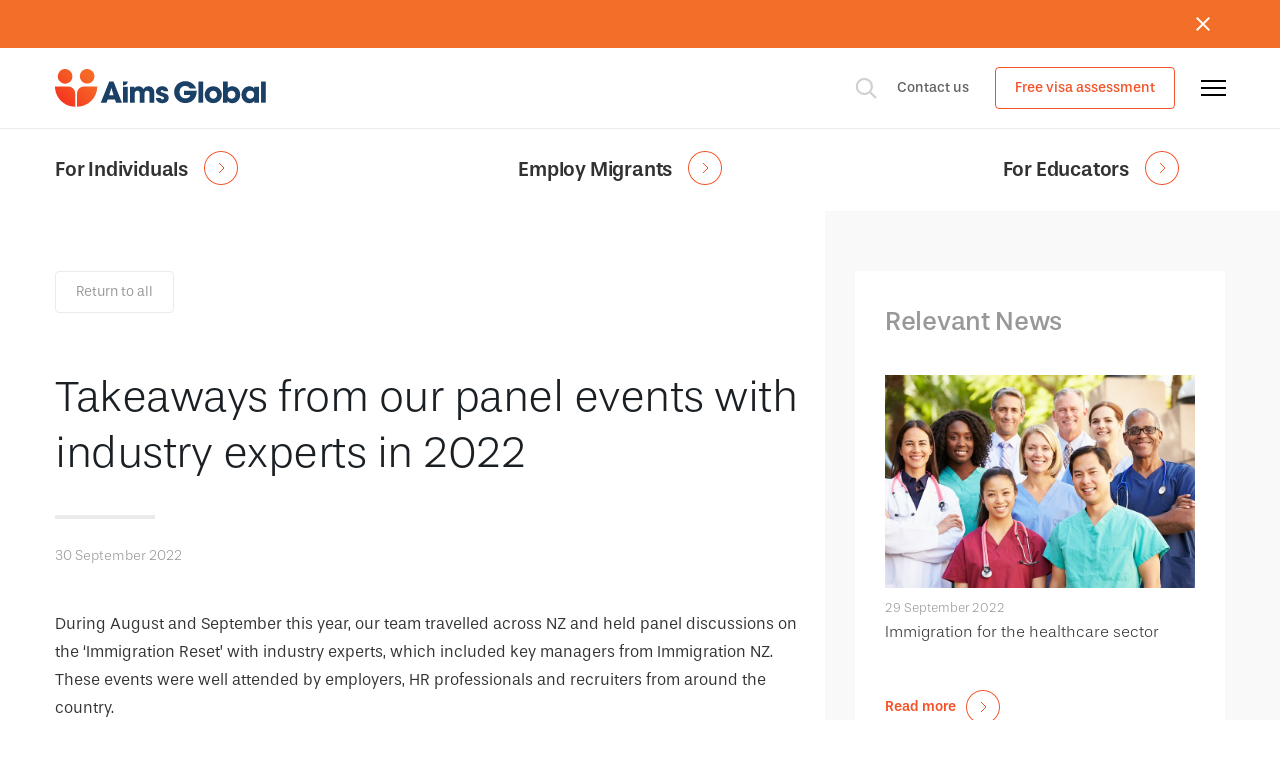

--- FILE ---
content_type: text/html; charset=UTF-8
request_url: https://www.aimsglobal.co.nz/immigration-news/takeaways-from-our-panel-events-with-industry-experts-in-2022
body_size: 6767
content:
<!DOCTYPE html>
<html lang="en">
    <head>
    	<meta charset="utf-8">
        <meta http-equiv="x-ua-compatible" content="ie=edge">
        <meta name="viewport" content="width=device-width, initial-scale=1">
        <meta name="theme-color" content="#000000">
        <meta name="msapplication-navbutton-color" content="#000000">
        <meta name="apple-mobile-web-app-capable" content="yes">
        <meta name="apple-mobile-web-app-status-bar-style" content="black-translucent">
        <meta name="csrf-token" content="NVuUXD8f8x0iEnvP4ljcuBZVk8yfZWGBMXwl6cfj"/>
            <meta property="og:image" content="https://www.aimsglobal.co.nz/storage/Panel events takeaways-1664494858-COPY.png"/>

        <link rel="stylesheet" href="https://use.typekit.net/wsc3qnx.css">
        <link rel="preload" href="https://use.typekit.net/wsc3qnx.css" as="style">

        <link rel="icon" href="/images/favicon.ico" type="image/x-icon"/>

                	        		<title>Takeaways from our panel events with indsutry experts in 2022</title>
				        		        			<meta name="keywords" content="panel discussion, immigration new zealand managers, immigration, labour shortage">
        		        		                	<meta name="description" content="During August and September this year, our team travelled across NZ and held panel discussions on the ‘Immigration Reset’ with industry experts, which included key managers from Immigration NZ. A broad range of themes including the changing immigration landscape and critical labour shortage was discussed. Here are the main points you need to know.">
                				                    
                    <!-- Google tag (gtag.js) -->
<script async src="https://www.googletagmanager.com/gtag/js?id=G-PRSY0XZ8X9"></script>
<script>window.dataLayer=window.dataLayer||[];function gtag(){dataLayer.push(arguments);}gtag('js',new Date());gtag('config','G-PRSY0XZ8X9');</script>

<!-- Global site tag (gtag.js) - Google Analytics -->
<script async src="https://www.googletagmanager.com/gtag/js?id=UA-73894460-1"></script>
<script>window.dataLayer=window.dataLayer||[];function gtag(){dataLayer.push(arguments);}gtag('js',new Date());gtag('config','UA-73894460-1');</script>

<!-- Start of HubSpot Embed Code -->
<script type="text/javascript" id="hs-script-loader" async defer src="//js.hs-scripts.com/7285289.js"></script>
<!-- End of HubSpot Embed Code -->
        
                    <!-- Google Tag Manager -->
<script>(function(w,d,s,l,i){w[l]=w[l]||[];w[l].push({'gtm.start':new Date().getTime(),event:'gtm.js'});var f=d.getElementsByTagName(s)[0],j=d.createElement(s),dl=l!='dataLayer'?'&l='+l:'';j.async=true;j.src='https://www.googletagmanager.com/gtm.js?id='+i+dl;f.parentNode.insertBefore(j,f);})(window,document,'script','dataLayer','GTM-K9PHG4L7');</script>
<!-- End Google Tag Manager -->


<!-- Google Tag Manager -->
<script>(function(w,d,s,l,i){w[l]=w[l]||[];w[l].push({'gtm.start':new Date().getTime(),event:'gtm.js'});var f=d.getElementsByTagName(s)[0],j=d.createElement(s),dl=l!='dataLayer'?'&l='+l:'';j.async=true;j.src='https://www.googletagmanager.com/gtm.js?id='+i+dl;f.parentNode.insertBefore(j,f);})(window,document,'script','dataLayer','GTM-5HJXZB6');</script>
<!-- End Google Tag Manager -->

<script type='text/javascript'>window.__lo_site_id=315024;(function(){var wa=document.createElement('script');wa.type='text/javascript';wa.async=true;wa.src='https://d10lpsik1i8c69.cloudfront.net/w.js';var s=document.getElementsByTagName('script')[0];s.parentNode.insertBefore(wa,s);})();</script>

<iframe src="https://aimsglobal.bitrix24.com/rest/8/d4hjzws5ztryipoh/crm.automation.trigger/?target=LEAD_{=Document:ID}&code=p73d0" width="10" height="10" frameborder="0" allowfullscreen="allowfullscreen" style="position:absolute;"></iframe>
        
        
        <link rel="preload" href="/js/app.js?id=4866f6ca33fc251c7ea2" as="script">

        <!-- Styles -->
        <link href="/css/app.css?id=9eeb6c6c018a803b38cd" rel="stylesheet">
        <script src="https://www.google.com/recaptcha/api.js" async defer></script>
        <script src="https://www.google.com/recaptcha/api.js?onload=vueRecaptchaApiLoaded&render=explicit" async defer></script>

        <style>@media (min-width:1024px){.page-home .news-container{min-height:820px}}</style>
    </head>

    <body>
                    <!-- Google Tag Manager (noscript) -->
<noscript><iframe src="https://www.googletagmanager.com/ns.html?id=GTM-K9PHG4L7" height="0" width="0" style="display:none;visibility:hidden"></iframe></noscript>
<!-- End Google Tag Manager (noscript) -->

<!-- Google Tag Manager (noscript) -->
<noscript><iframe src="https://www.googletagmanager.com/ns.html?id=GTM-5HJXZB6" height="0" width="0" style="display:none;visibility:hidden"></iframe></noscript>
<!-- End Google Tag Manager (noscript) -->





<script type="text/javascript">_linkedin_partner_id="5520009";window._linkedin_data_partner_ids=window._linkedin_data_partner_ids||[];window._linkedin_data_partner_ids.push(_linkedin_partner_id);</script><script type="text/javascript">(function(l){if(!l){window.lintrk=function(a,b){window.lintrk.q.push([a,b])};window.lintrk.q=[]}var s=document.getElementsByTagName("script")[0];var b=document.createElement("script");b.type="text/javascript";b.async=true;b.src="https://snap.licdn.com/li.lms-analytics/insight.min.js";s.parentNode.insertBefore(b,s);})(window.lintrk);</script>
<noscript>
<img height="1" width="1" style="display:none;" alt="" src="https://px.ads.linkedin.com/collect/?pid=5520009&fmt=gif"/>
</noscript>
        
        <div id="app" :class="{ 'fixed' : isFixed }">
            <!--[if !IE]> -->
            <section id="site-loader" :class="{ 'hide' : isLoaded }"></section>
            <!-- <![endif]-->

                            <div id="announcement-banner" style="background-color: #F36E29;">
                    <div class="content-max-width announcement-width" style="color: #181616">
                        <h6></h6>
                    </div>
                    <button class="banner-close-btn" id="closeButton">
                        <img src="/images/icons/close.svg" alt="">
                    </button>
                </div>
            
            <app-header :csrf="'NVuUXD8f8x0iEnvP4ljcuBZVk8yfZWGBMXwl6cfj'" :logged_in="0" :data='[{&quot;id&quot;:37,&quot;title&quot;:&quot;For Individuals&quot;,&quot;url&quot;:&quot;\/for-individuals&quot;,&quot;subNavs&quot;:[{&quot;id&quot;:38,&quot;title&quot;:&quot;Work Visas&quot;,&quot;url&quot;:&quot;\/for-individuals\/work-visas&quot;},{&quot;id&quot;:39,&quot;title&quot;:&quot;Resident Visas&quot;,&quot;url&quot;:&quot;\/for-individuals\/resident-visas&quot;},{&quot;id&quot;:40,&quot;title&quot;:&quot;Student Visas&quot;,&quot;url&quot;:&quot;\/for-individuals\/student-visas&quot;},{&quot;id&quot;:41,&quot;title&quot;:&quot;Family Visas&quot;,&quot;url&quot;:&quot;\/for-individuals\/family-visas&quot;},{&quot;id&quot;:42,&quot;title&quot;:&quot;Visitor Visas&quot;,&quot;url&quot;:&quot;\/for-individuals\/visitor-visas&quot;},{&quot;id&quot;:44,&quot;title&quot;:&quot;Immigration Complications&quot;,&quot;url&quot;:&quot;\/for-individuals\/immigration-complications&quot;}],&quot;subNavs2&quot;:[{&quot;id&quot;:5,&quot;title&quot;:&quot;Planning Your Trip&quot;,&quot;url&quot;:&quot;\/planning-your-trip&quot;},{&quot;id&quot;:4,&quot;title&quot;:&quot;Living in New Zealand&quot;,&quot;url&quot;:&quot;\/living-in-new-zealand&quot;},{&quot;id&quot;:11,&quot;title&quot;:&quot;Immigration News &amp; Updates&quot;,&quot;url&quot;:&quot;\/immigration-news&quot;},{&quot;id&quot;:6,&quot;title&quot;:&quot;Our Services&quot;,&quot;url&quot;:&quot;\/immigration-services&quot;}]},{&quot;id&quot;:45,&quot;title&quot;:&quot;Employ Migrants&quot;,&quot;url&quot;:&quot;\/employ-migrants&quot;,&quot;subNavs&quot;:[{&quot;id&quot;:46,&quot;title&quot;:&quot;For Employers&quot;,&quot;url&quot;:&quot;\/employ-migrants\/for-employers&quot;,&quot;children&quot;:[{&quot;id&quot;:47,&quot;title&quot;:&quot;Employee Visas&quot;,&quot;url&quot;:&quot;\/employ-migrants\/for-employers\/employee-visas&quot;},{&quot;id&quot;:48,&quot;title&quot;:&quot;Get Accreditation&quot;,&quot;url&quot;:&quot;\/employ-migrants\/for-employers\/get-accreditation&quot;},{&quot;id&quot;:49,&quot;title&quot;:&quot;Become a Partner&quot;,&quot;url&quot;:&quot;\/employ-migrants\/for-employers\/become-a-partner&quot;}]},{&quot;id&quot;:50,&quot;title&quot;:&quot;For Recruiters&quot;,&quot;url&quot;:&quot;\/employ-migrants\/for-recruiters&quot;,&quot;children&quot;:[{&quot;id&quot;:51,&quot;title&quot;:&quot;Get visa on behalf of a client&quot;,&quot;url&quot;:&quot;\/employ-migrants\/for-recruiters\/get-visa-on-behalf-of-a-client&quot;},{&quot;id&quot;:52,&quot;title&quot;:&quot;Does my client need accreditation&quot;,&quot;url&quot;:&quot;\/employ-migrants\/for-recruiters\/does-my-client-need-accreditation&quot;},{&quot;id&quot;:53,&quot;title&quot;:&quot;Become a partner&quot;,&quot;url&quot;:&quot;\/employ-migrants\/for-recruiters\/become-a-partner&quot;}]}],&quot;subNavs2&quot;:[{&quot;id&quot;:2,&quot;title&quot;:&quot;Our People&quot;,&quot;url&quot;:&quot;\/our-people&quot;},{&quot;id&quot;:7,&quot;title&quot;:&quot;Privacy Policy&quot;,&quot;url&quot;:&quot;\/privacy-policy&quot;},{&quot;id&quot;:10,&quot;title&quot;:&quot;Contact Us&quot;,&quot;url&quot;:&quot;\/contact-us&quot;}]},{&quot;id&quot;:54,&quot;title&quot;:&quot;For Educators&quot;,&quot;url&quot;:&quot;\/for-educators&quot;,&quot;subNavs&quot;:[{&quot;id&quot;:55,&quot;title&quot;:&quot;International Students&quot;,&quot;url&quot;:&quot;\/for-educators\/international-students&quot;},{&quot;id&quot;:56,&quot;title&quot;:&quot;Education Partners&quot;,&quot;url&quot;:&quot;\/for-educators\/education-partners&quot;},{&quot;id&quot;:57,&quot;title&quot;:&quot;Support Visas for Your Staff&quot;,&quot;url&quot;:&quot;\/for-educators\/support-visas-for-your-staff&quot;}]}]' :searches='{&quot;id&quot;:3,&quot;title&quot;:&quot;Search&quot;,&quot;url&quot;:&quot;#&quot;,&quot;label&quot;:&quot;Popular Searches&quot;,&quot;items&quot;:[{&quot;id&quot;:33,&quot;title&quot;:&quot;2021 Resident Visa&quot;,&quot;url&quot;:&quot;https:\/\/www.aimsglobal.co.nz\/immigration-news\/new-2021-resident-visa-eligibility-and-requirements&quot;},{&quot;id&quot;:208,&quot;title&quot;:&quot;Employer Accreditation&quot;,&quot;url&quot;:&quot;https:\/\/www.aimsglobal.co.nz\/immigration-news\/accredited-employer-work-visa-coming-in-8-months&quot;},{&quot;id&quot;:28,&quot;title&quot;:&quot;Finding work in NZ&quot;,&quot;url&quot;:&quot;http:\/\/aimsglobal.co.nz\/living-in-new-zealand&quot;},{&quot;id&quot;:30,&quot;title&quot;:&quot;Our Services&quot;,&quot;url&quot;:&quot;http:\/\/aimsglobal.co.nz\/about-us&quot;},{&quot;id&quot;:34,&quot;title&quot;:&quot;Skilled Migrant Category&quot;,&quot;url&quot;:&quot;http:\/\/aimsglobal.co.nz\/immigration-news\/new-zealand-residence-programme-and-skilled-migrant-category&quot;},{&quot;id&quot;:29,&quot;title&quot;:&quot;New Zealand Culture&quot;,&quot;url&quot;:&quot;http:\/\/aimsglobal.co.nz\/living-in-new-zealand&quot;},{&quot;id&quot;:31,&quot;title&quot;:&quot;Eligibility for a Visa&quot;,&quot;url&quot;:&quot;http:\/\/aimsglobal.co.nz\/for-individuals&quot;},{&quot;id&quot;:32,&quot;title&quot;:&quot;Immigration Changes&quot;,&quot;url&quot;:&quot;http:\/\/aimsglobal.co.nz\/immigration-news&quot;},{&quot;id&quot;:35,&quot;title&quot;:&quot;English language&quot;,&quot;url&quot;:&quot;http:\/\/aimsglobal.co.nz\/living-in-new-zealand&quot;},{&quot;id&quot;:36,&quot;title&quot;:&quot;Cost of Living&quot;,&quot;url&quot;:&quot;http:\/\/aimsglobal.co.nz\/living-in-new-zealand&quot;},{&quot;id&quot;:37,&quot;title&quot;:&quot;Work Visa&quot;,&quot;url&quot;:&quot;http:\/\/aimsglobal.co.nz\/for-individuals\/work-visas&quot;}]}'></app-header>

            
<main role="main" class="main page-immigration-news-detail">

    <section class="content-max-width body-container flex">
        <div class="left">
            <div class="inner">
                <a href="/immigration-news" class="return">
                    Return to all
                </a>
                <div class="content">
                    <div class="head-title">
                        <h1>
                            Takeaways from our panel events with industry experts in 2022
                        </h1>
                        <span class="divider">

                        </span>
                        <span class="date">
                            30 September 2022
                        </span>
                    </div>
                    <div class="wysiwyg">
                        <p><span class="TextRun SCXW76634603 BCX0">During August and September this year, our team travelled across NZ and held panel discussions on the ‘Immigration Reset’ with industry experts</span><span class="TrackChangeTextInsertion TrackedChange SCXW76634603 BCX0"><span class="TextRun SCXW76634603 BCX0">,</span></span><span class="TextRun SCXW76634603 BCX0"><span class="NormalTextRun SCXW76634603 BCX0"> which included key managers from Immigration NZ. These events were well attended by employers, HR professionals and recruiters</span><span class="NormalTextRun SCXW76634603 BCX0"> from around the country</span><span class="NormalTextRun SCXW76634603 BCX0">.</span></span></p>
<figure><img src="/storage/wysiwyg/images/Panel events takeaways.png" data-image="1" alt="Our panel discussions with Immigration NZ representatives and local industry leaders across the country in 2022" title="Our panel discussions with Immigration NZ representatives and local industry leaders across the country in 2022"><figcaption>Our panel discussions with Immigration NZ representatives and local industry leaders across the country in 2022</figcaption></figure>
<p>We explored a broad range of themes including how INZ felt about the changes that had been implemented, the planning employers had to undertake to prepare for the changes and the ongoing impact on business, changes yet to arrive and their effects on hiring and availability of talent, how brand NZ is fairing on a global scale and practical advice on how businesses hiring migrant workers (or considering it) can navigate the coming 12 months. Here are some of the key takeaways:<br></p>
<ul><li><span class="TextRun SCXW76634603 BCX0"><span class="NormalTextRun SCXW76634603 BCX0">As of </span><span class="NormalTextRun SCXW76634603 BCX0">10th&nbsp;</span></span><span class="TextRun SCXW76634603 BCX0"><span class="NormalTextRun CommentStart SCXW76634603 BCX0">September, INZ had received:</span></span><ul><li>10,924 employer accreditation applications and 10,092 had been approved.</li><li>8127 Job check applications and <span class="NormalTextRun SCXW76634603 BCX0">6834</span><span class="NormalTextRun SCXW76634603 BCX0"> had been approved</span></li><li>6051 Work Visa applications and 2350 had been approved</li></ul></li><li><span class="TextRun SCXW76634603 BCX0"><span class="NormalTextRun SCXW76634603 BCX0">INZ advised that while the initial accreditation applications haven’t been a cumbersome task for most employers, the renewal / subsequent accreditation process is expected to be quite </span><span class="NormalTextRun SCXW76634603 BCX0">different</span><span class="NormalTextRun SCXW76634603 BCX0"> and employers should be prepared to submit evidence of the declarations they made in their initial application</span></span></li><li><span class="TextRun SCXW76634603 BCX0"><span class="NormalTextRun SCXW76634603 BCX0">Many businesses across NZ are yet to be accredited and should be aware of the</span><span class="NormalTextRun SCXW76634603 BCX0">&nbsp;timeframes of the three-gate process if they wish to hire staff from overseas – Accreditation, Job Check and then the Accredited Employer Work Visa for the migrant worker</span></span></li><li><span class="NormalTextRun SCXW76634603 BCX0">Two major changes are yet to be imple</span><span class="NormalTextRun SCXW76634603 BCX0">mented by INZ:</span><ul><li>Partner work rights will be changing from December 2022 for partners of migrants who are <span class="TrackedChange SCXW76634603 BCX0"><span class="TextRun Underlined SCXW76634603 BCX0"><span class="NormalTextRun SCXW76634603 BCX0">not</span></span></span><span class="TextRun SCXW76634603 BCX0"> in Green List roles or paid&nbsp;at/ above 200% median wage</span></li><li>Changes to the accreditation regime in 2023 that will require employers to be accredited&nbsp;even to employ open work visa holders such as post study work visa holder, working holiday visa holder etc (date <span class="NormalTextRun SCXW76634603 BCX0">and further details </span><span class="NormalTextRun SCXW76634603 BCX0">yet to be released)</span></li></ul></li><li>INZ advised that the Government’s broad motivation behind <span class="NormalTextRun SCXW76634603 BCX0">all of</span><span class="NormalTextRun SCXW76634603 BCX0"> the</span><span class="NormalTextRun SCXW76634603 BCX0"> above</span><span class="NormalTextRun SCXW76634603 BCX0"> changes is to ensure employers consider New Zealanders for employment before migrants and to minimize the exploitation of migrants</span></li><li>INZ also advised that the government formulates the policies and Immigration NZ’s role is solely around executing the<span class="NormalTextRun SCXW76634603 BCX0">se</span><span class="NormalTextRun SCXW76634603 BCX0"> policies</span></li><li>All industry panellists agreed that employee retention is critical&nbsp;for NZ businesses right now.&nbsp;The key message was that businesses need to be innovative in what they do to retain and upskill their current staff</li><li>Burnout<span class="NormalTextRun CommentStart SCXW76634603 BCX0">&nbsp;</span><span class="NormalTextRun SCXW76634603 BCX0">is beginning to show more and more across the board. It is very important to look after your </span><span class="NormalTextRun SCXW76634603 BCX0">well-being</span><span class="NormalTextRun SCXW76634603 BCX0"> and that of your people as the next 12 months bring even more </span><span class="NormalTextRun CommentStart SCXW76634603 BCX0">uncertainty</span></li><li>Brand <span class="TrackChangeTextInsertion TrackedChange SCXW76634603 BCX0"><span class="TextRun SCXW76634603 BCX0">‘</span></span><span class="TextRun SCXW76634603 BCX0"><span class="NormalTextRun SCXW76634603 BCX0">N</span><span class="NormalTextRun SCXW76634603 BCX0">ew </span><span class="NormalTextRun SCXW76634603 BCX0">Zealand’ is suffering. While we might be beginning to attract tourists, attracting talent to fill open jobs in NZ is becoming challenging as we compete with larger countries with businesses that can offer higher pay packages and easier visa processes</span></span></li><li>R<span class="NormalTextRun SCXW76634603 BCX0">esidence pathways </span><span class="NormalTextRun SCXW76634603 BCX0">associated with the Green List and </span><span class="NormalTextRun SCXW76634603 BCX0">for pay above 200% of the median wage </span><span class="NormalTextRun SCXW76634603 BCX0">can be and should be used as a positive influencer during</span><span class="NormalTextRun SCXW76634603 BCX0"> hiring</span><span class="NormalTextRun SCXW76634603 BCX0"> discussions with candidates </span><span class="NormalTextRun SCXW76634603 BCX0">as it offers </span><span class="NormalTextRun SCXW76634603 BCX0">certainty and stability</span></li><li>A common frustration shared by all was the lack of any advice by the Government on the Skilled Migrant Category Residence pathway to date, which is potentially going to be the only pathway to settle in NZ for most migrants</li><li>Practical tips to navigate the Immigration landscape over the next 12 months were shared by each panellist</li></ul>
<p><span class="TextRun SCXW76634603 BCX0"><span class="NormalTextRun SCXW76634603 BCX0">Our panel discussions provided a holistic view of the changes and </span><span class="NormalTextRun ContextualSpellingAndGrammarErrorV2Themed SCXW76634603 BCX0">it’s</span><span class="NormalTextRun SCXW76634603 BCX0"> impact on businesses. We know that many employers and recruiters would like to hear about the more technical aspects of these changes and if you are interested, please </span></span><a href="https://us02web.zoom.us/webinar/register/6416644942205/WN_rNBsgySoQaWkmtmCNFPc9g" class="Hyperlink SCXW76634603 BCX0" target="_blank" rel="noreferrer noopener">register for our upcoming webinar</a><span class="TextRun SCXW76634603 BCX0"><span class="NormalTextRun SCXW76634603 BCX0">&nbsp;&nbsp;</span><span class="NormalTextRun SCXW76634603 BCX0">on 23rd November where we will simplify the immigration policies and delve into impending changes further.</span></span></p>
                    </div>
                </div>

                <div class="cta">
                    <img src="/images/xcta-bg.jpg.pagespeed.ic.7Cth7p9keM.webp" alt="">
                    <a class="cta-button" @click="openNewsletter">
                        Subscribe to immigration news
                    </a>
                </div>



                <div class="paginate-divider"></div>

                <div class="pagination">
                                        <a href="immigration-for-the-healthcare-sector" class="arrow">
                        <img src="/images/icons/paginate-left.svg" alt="">
                        Previous article
                    </a>
                                                            <a href="faqs-parent-resident-visa-category" class="arrow">
                        Next article
                        <img src="/images/icons/paginate-right.svg" alt="">
                    </a>
                                    </div>
            </div>

        </div>

                    <div class="right">
                <div class="relevant-news">
                    <h2>Relevant News</h2>
                    <div class="news-lists flex">
                                                    <div class="news">
                                <img src="https://www.aimsglobal.co.nz/storage/Immigration for healthcare sector.jpeg" alt="Immigration for the healthcare sector" class="thumbnail">
                                <span class="date">
                                    29 September 2022
                                </span>
                                <p>
                                    Immigration for the healthcare sector
                                </p>

                                <a href="/immigration-news/immigration-for-the-healthcare-sector" class="button flex read-more">
                                    Read more
                                    <img src="/images/icons/right-main.svg" alt=""/>
                                </a>
                            </div>
                                                    <div class="news">
                                <img src="https://www.aimsglobal.co.nz/storage/xWebsite,P20cover,P20,2861,29.png.pagespeed.ic.n2XcfgnSNl.webp" alt="FAQs: Accredited Employer Work Visa" class="thumbnail">
                                <span class="date">
                                    11 April 2025
                                </span>
                                <p>
                                    FAQs: Accredited Employer Work Visa
                                </p>

                                <a href="/immigration-news/faqs-accredited-employer-work-visa" class="button flex read-more">
                                    Read more
                                    <img src="/images/icons/right-main.svg" alt=""/>
                                </a>
                            </div>
                                                    <div class="news">
                                <img src="https://www.aimsglobal.co.nz/storage/Website cover tier 1.png" alt="FAQs: Green List &#039;Straight to Residence&#039;" class="thumbnail">
                                <span class="date">
                                    05 September 2022
                                </span>
                                <p>
                                    FAQs: Green List &#039;Straight to Residence&#039;
                                </p>

                                <a href="/immigration-news/faqs-green-list-straight-to-residence" class="button flex read-more">
                                    Read more
                                    <img src="/images/icons/right-main.svg" alt=""/>
                                </a>
                            </div>
                                            </div>

                </div>
            </div>
            </section>

</main>



            <app-footer :facebook="'https://www.facebook.com/AimsGlobalImmigrationAndEducationServices/'" :instagram="'https://www.instagram.com/aimsglobalimmigration/'" :linkedin="'https://www.linkedin.com/company/aims-global-immigration/'" :youtube="'https://www.youtube.com/channel/UC-V0ceaXrsTbilu7du93ltg'" :address='&quot;PO Box 67071, Mount Eden&lt;br \/&gt;\r\nAuckland 1349, New Zealand&lt;br \/&gt;\r\n&lt;br \/&gt;\r\n&lt;br \/&gt;\r\n2D\/2 Enfield Street, Mt Eden, Auckland 1024, New Zealand&quot;' :work_hours='&quot;Mon - Fri 8:30 am - 5:00 pm&lt;br \/&gt;\r\nSat - Sun (Closed)&quot;' :nav_phone="''" :nav_phone_value="''" :nav_mobile="'+649 919 1930'" :nav_mobile_alt="'+64 21 257 5250'" :nav_email="'info@aimsglobal.co.nz'" :terms_enabled="''" :privacy_enabled="'1'"></app-footer>

            <app-newsletter :site-key="'6Lcbbr4aAAAAAFlkBFFH4j4rDxzd91KlfG54yoOC'" :showpopup="isNewsletterOpen" :config="{&quot;title&quot;:&quot;Subscribe to our Immigration Newsletter&quot;,&quot;areas_of_interest&quot;:[&quot;Individual Visas\r&quot;,&quot;Studying in New Zealand\r&quot;,&quot;Supporting Visas for Workers&quot;],&quot;sidebar_image_url&quot;:&quot;https:\/\/www.aimsglobal.co.nz\/storage\/subscribe2.jpg&quot;}"/>
            </app-newsletter>

            <app-popup-modal :data="$store.state.popup" v-if="$store.state.popup.open"></app-popup-modal>

                    </div>



        <!-- the js files that are compiled -->
        <script src="/js/app.js?id=4866f6ca33fc251c7ea2"></script>
                <script type="text/javascript">var banner=document.getElementById('announcement-banner')
if(banner){var dismissedBanner=window.sessionStorage.getItem('dismissed-banner')
banner.style.display=dismissedBanner?'none':'block'
document.getElementById('closeButton').addEventListener('click',function(e){banner.style.display='none'
window.sessionStorage.setItem('dismissed-banner',true)})}</script>

    </body>
</html>


--- FILE ---
content_type: text/css
request_url: https://www.aimsglobal.co.nz/css/app.css?id=9eeb6c6c018a803b38cd
body_size: 19591
content:
#site-loader{position:fixed;top:0;left:0;bottom:0;right:0;z-index:10000000000000000000;background-color:#fff;visibility:visible;opacity:1;-webkit-transition:all .5s ease-in-out;transition:all .5s ease-in-out}#site-loader:before{content:"";position:absolute;top:calc(50% - 100px);left:calc(50% - 100px);bottom:0;width:200px;height:200px;background-image:url("/images/aims-logo.svg");background-size:contain;background-position:50%;background-repeat:no-repeat;-webkit-animation:loader-fade infinite 1s;animation:loader-fade infinite 1s}#site-loader.hide{visibility:hidden;-webkit-transition:all 1s ease-in-out;transition:all 1s ease-in-out;opacity:0}#site-loader.no-loader{display:none}
/*! normalize.css v8.0.1 | MIT License | github.com/necolas/normalize.css */button,hr,input{overflow:visible;border:none;background:transparent}progress,sub,sup{vertical-align:baseline}[type=checkbox],[type=radio],legend{-webkit-box-sizing:border-box;box-sizing:border-box;padding:0}html{line-height:1.15;-webkit-text-size-adjust:100%}body{margin:0}details,main{display:block}h1{font-size:2em;margin:.67em 0}hr{-webkit-box-sizing:content-box;box-sizing:content-box;height:0}code,kbd,pre,samp{font-family:monospace,monospace;font-size:1em}a{background-color:transparent}abbr[title]{border-bottom:none;text-decoration:underline;-webkit-text-decoration:underline dotted;text-decoration:underline dotted}b,strong{font-weight:bolder}small{font-size:80%}sub,sup{font-size:75%;line-height:0;position:relative}sub{bottom:-.25em}sup{top:-.5em}img{border-style:none}button,input,optgroup,select,textarea{font-family:inherit;font-size:100%;line-height:1.15;margin:0}button,select{text-transform:none}[type=button],[type=reset],[type=submit],button{-webkit-appearance:button}[type=button]::-moz-focus-inner,[type=reset]::-moz-focus-inner,[type=submit]::-moz-focus-inner,button::-moz-focus-inner{border-style:none;padding:0}[type=button]:-moz-focusring,[type=reset]:-moz-focusring,[type=submit]:-moz-focusring,button:-moz-focusring{outline:1px dotted ButtonText}fieldset{padding:.35em .75em .625em}legend{color:inherit;display:table;max-width:100%;white-space:normal}textarea{overflow:auto}[type=number]::-webkit-inner-spin-button,[type=number]::-webkit-outer-spin-button{height:auto}[type=search]{-webkit-appearance:textfield;outline-offset:-2px}[type=search]::-webkit-search-decoration{-webkit-appearance:none}::-webkit-file-upload-button{-webkit-appearance:button;font:inherit}summary{display:list-item}[hidden],template{display:none}*{-webkit-box-sizing:border-box;box-sizing:border-box}::-moz-selection{background:#f35429;color:#fff}::-moz-selection,::selection{background:#f35429;color:#fff}::-moz-selection{background:#f35429;color:#fff}::selection{background:#f35429;color:#fff}img{display:block;max-width:100%;width:auto\9;height:auto}@font-face{font-family:icomoon;src:url("../fonts/icomoon.eot?l1en53");src:url("../fonts/icomoon.eot?#iefixl1en53") format("embedded-opentype"),url("../fonts/icomoon.ttf?l1en53") format("truetype"),url("../fonts/icomoon.woff?l1en53") format("woff"),url("../fonts/icomoon.svg?l1en53#icomoon") format("svg");font-weight:400;font-style:normal}[class*=" icon-"],[class^=icon-]{font-family:icomoon;speak:none;font-style:normal;font-weight:400;font-variant:normal;text-transform:none;line-height:1;-webkit-font-smoothing:antialiased;-moz-osx-font-smoothing:grayscale}.icon-angle-double-down:before{content:"\E922"}.icon-angle-double-left:before{content:"\E923"}.icon-angle-double-right:before{content:"\E924"}.icon-angle-double-up:before{content:"\E925"}.icon-angle-down:before{content:"\E926"}.icon-angle-left:before{content:"\E927"}.icon-angle-right:before{content:"\E928"}.icon-angle-up:before{content:"\E929"}.icon-arrow-circle-down:before{content:"\E92A"}.icon-arrow-circle-left:before{content:"\E92B"}.icon-arrow-circle-o-down:before{content:"\E92C"}.icon-arrow-circle-o-left:before{content:"\E92D"}.icon-arrow-circle-o-right:before{content:"\E92E"}.icon-arrow-circle-o-up:before{content:"\E92F"}.icon-arrow-circle-right:before{content:"\E930"}.icon-arrow-circle-up:before{content:"\E931"}.icon-bars:before{content:"\E932"}.icon-behance:before{content:"\F1B4"}.icon-behance-square:before{content:"\F1B5"}.icon-calendar2:before{content:"\E933"}.icon-check2:before{content:"\E934"}.icon-chevron-circle-down:before{content:"\E935"}.icon-chevron-circle-left:before{content:"\E936"}.icon-chevron-circle-right:before{content:"\E937"}.icon-chevron-circle-up:before{content:"\E938"}.icon-chevron-down:before{content:"\E939"}.icon-chevron-left:before{content:"\E93A"}.icon-chevron-right:before{content:"\E93B"}.icon-chevron-up:before{content:"\E93C"}.icon-commenting:before{content:"\F27A"}.icon-commenting-o:before{content:"\F27B"}.icon-envelope-o:before{content:"\E93D"}.icon-facebook:before{content:"\E93F"}.icon-facebook-square:before{content:"\E93E"}.icon-file:before{content:"\E940"}.icon-file-excel-o:before{content:"\F1C3"}.icon-file-image-o:before,.icon-file-photo-o:before,.icon-file-picture-o:before{content:"\F1C5"}.icon-file-pdf-o:before{content:"\F1C1"}.icon-file-powerpoint-o:before{content:"\F1C4"}.icon-file-word-o:before{content:"\F1C2"}.icon-google:before{content:"\F1A0"}.icon-google-plus:before{content:"\E942"}.icon-google-plus2:before{content:"\F0D5"}.icon-google-plus-square:before{content:"\E941"}.icon-google-plus-square2:before{content:"\F0D4"}.icon-info-circle:before{content:"\E943"}.icon-instagram:before{content:"\E944"}.icon-instagram2:before{content:"\F16D"}.icon-linkedin:before{content:"\E946"}.icon-linkedin-square:before{content:"\E945"}.icon-map3:before{content:"\F279"}.icon-map-marker:before{content:"\E947"}.icon-map-o:before{content:"\F278"}.icon-minus-circle:before{content:"\E948"}.icon-phone-diagonal:before{content:"\E949"}.icon-pinterest:before{content:"\F0D2"}.icon-pinterest2:before{content:"\E94B"}.icon-pinterest-square:before{content:"\E94A"}.icon-pinterest-square2:before{content:"\F0D3"}.icon-play:before{content:"\E94C"}.icon-plus-circle:before{content:"\E94D"}.icon-question-circle:before{content:"\E94E"}.icon-safari:before{content:"\F267"}.icon-search:before{content:"\E950"}.icon-search-plus:before{content:"\E94F"}.icon-shopping-cart:before{content:"\E951"}.icon-sort:before{content:"\E952"}.icon-tags:before{content:"\E953"}.icon-times2:before{content:"\E954"}.icon-toggle-off:before{content:"\F204"}.icon-toggle-on:before{content:"\F205"}.icon-tripadvisor:before{content:"\F262"}.icon-tumblr:before{content:"\F173"}.icon-tumblr2:before{content:"\E957"}.icon-tumblr-square:before{content:"\F174"}.icon-tumblr-square2:before{content:"\E956"}.icon-twitter:before{content:"\F099"}.icon-twitter2:before{content:"\E959"}.icon-twitter-square:before{content:"\E958"}.icon-twitter-square2:before{content:"\F081"}.icon-user:before{content:"\E95A"}.icon-vimeo-square:before{content:"\E95B"}.icon-vine:before{content:"\F1CA"}.icon-youtube:before{content:"\E95E"}.icon-youtube-play:before{content:"\F16A"}.icon-youtube-play2:before{content:"\E95C"}.icon-youtube-square:before{content:"\E95D"}.icon-home:before{content:"\E900"}.icon-newspaper:before{content:"\E901"}.icon-image:before{content:"\E902"}.icon-file-empty:before{content:"\E903"}.icon-file-text2:before{content:"\E904"}.icon-phone:before{content:"\E905"}.icon-phone-hang-up:before{content:"\E906"}.icon-pin:before{content:"\E955"}.icon-location:before{content:"\E907"}.icon-location2:before{content:"\E908"}.icon-compass:before{content:"\E909"}.icon-map:before{content:"\E90A"}.icon-map2:before{content:"\E90B"}.icon-alarm:before{content:"\E90F"}.icon-bell:before{content:"\E910"}.icon-stopwatch:before{content:"\E911"}.icon-calendar:before{content:"\E91E"}.icon-display:before{content:"\E91F"}.icon-laptop:before{content:"\E920"}.icon-mobile:before{content:"\E912"}.icon-mobile2:before{content:"\E913"}.icon-tablet:before{content:"\E914"}.icon-tv:before{content:"\E915"}.icon-plus2:before{content:"\E91A"}.icon-minus2:before{content:"\E91B"}.icon-checkmark:before{content:"\E91C"}.icon-checkmark2:before{content:"\E91D"}.icon-thin-search:before{content:"\E921"}.icon-substract:before{content:"\E90C"}.icon-add:before{content:"\E90D"}.icon-cross:before{content:"\E90E"}.icon-left-arrow:before{content:"\E916"}.icon-right-arrow:before{content:"\E917"}.icon-left-arrow2:before{content:"\E918"}.icon-arrow-pointing-to-right:before{content:"\E919"}.icon-ico-cart-secure:before{content:"\E96F"}.icon-ico-cart-edit:before{content:"\E970"}.icon-ico-nav:before{content:"\E98A"}.icon-ico-search:before{content:"\E98D"}.icon-ico-download:before{content:"\E96E"}.icon-ico-heart:before{content:"\E963"}.icon-ico-edit:before{content:"\E964"}.icon-ico-secure:before{content:"\E965"}.icon-ico-user:before{content:"\E966"}.icon-ico-question:before{content:"\E967"}.icon-ico-map:before{content:"\E968"}.icon-ico-mail:before{content:"\E969"}.icon-ico-phone:before{content:"\E96A"}.icon-ico-zoom:before{content:"\E96B"}.icon-ico-cart:before{content:"\E96C"}.icon-ico-menu:before{content:"\E96D"}.icon-search2:before{content:"\E971"}.icon-menu:before{content:"\E972"}body,html{font-weight:400;-webkit-font-smoothing:antialiased;-moz-osx-font-smoothing:grayscale}body,h1,h2,h3,h4,h5,h6,html,legend{font-family:stevie-sans,Helvetica Neue,Helvetica,sans-serif}h1,h2,h3,h4,h5,h6,legend{margin:0 0 20px}h1{font-size:28px;line-height:32px;color:#f35429}@media (min-width:1024px){h1{font-size:44px;line-height:50px}}h2,legend{font-size:18px;line-height:28px}@media (min-width:1024px){h2,legend{font-size:26px}}h3{font-size:16px;line-height:26px}@media (min-width:1024px){h3{font-size:22px}}h4{font-size:16px;line-height:24px}@media (min-width:1024px){h4{font-size:20px}}h5{font-size:16px;line-height:24px}@media (min-width:1024px){h5{font-size:18px}}h6{font-size:16px;line-height:24px}@media (min-width:1024px){h6{font-size:16px}}.grey-title{margin-bottom:20px;font-size:20px;font-weight:500;line-height:28px;color:#989899}a,address,dl,label,li,mark,p,td,th,time{margin:0 0 20px;font-size:14px;font-weight:400;line-height:24px;color:#323233;font-family:stevie-sans,Helvetica Neue,Helvetica,sans-serif}a a,a cite,address a,address cite,address li,address mark,address p,address time,a li,a mark,a p,a time,dl a,dl cite,dl li,dl mark,dl p,dl time,label a,label cite,label li,label mark,label p,label time,li a,li cite,li li,li mark,li p,li time,mark a,mark cite,mark li,mark mark,mark p,mark time,p a,p cite,p li,p mark,p p,p time,td a,td cite,td li,td mark,td p,td time,th a,th cite,th li,th mark,th p,th time,time a,time cite,time li,time mark,time p,time time{font-size:1em}a{margin:0;font-weight:400;text-decoration:none;color:#f35429;-webkit-transition:all .5s ease-in-out;transition:all .5s ease-in-out}a:active,a:focus,a:hover{color:#d3360c}small{font-size:70%}b,strong{font-weight:700}em,i{font-style:italic}hr{display:block;width:100%;height:1px;margin:40px 0;background:#d0d0d3;border:none;outline:none}dt{font-weight:700}dt:after{content:":";content:": "}ul li{position:relative;list-style-type:none;text-indent:0}ol li{list-style-type:decimal}code,kbd,pre,samp,var{margin:0;padding:1px 5px;color:#fff;background:#2d747e;white-space:pre-wrap}pre{padding:10px}blockquote{position:relative;display:block;margin:35px 0 55px;padding:20px 10%;font-size:20px;font-weight:300;font-style:italic;text-align:center;line-height:30px;color:#5ea5bb}@media (min-width:1024px){blockquote{padding:40px 10%;font-size:25px;line-height:35px}}.wysiwyg{text-align:left}.wysiwyg img{display:block;width:100%;margin:0 auto 30px}.wysiwyg ul{margin:0 0 34px;padding:0 0 0 16px}.wysiwyg ul li{margin-bottom:5px;list-style-type:disc;font-size:16px}.wysiwyg ul li::marker{font-size:18px;color:#f35429}.wysiwyg ul li strong a{font-weight:700}.wysiwyg p{font-size:16px;line-height:28px}.wysiwyg .text-center{text-align:center}.wysiwyg .text-right{text-align:right}.wysiwyg .text-justify{text-align:justify}.wysiwyg>:last-child{margin-bottom:0}.leadcopy{margin-bottom:22px;font-size:20px;font-weight:300;line-height:28px;color:#323233}.wf-loading a,.wf-loading h1,.wf-loading h2,.wf-loading legend,.wf-loading p{visibility:hidden}button{outline:none}.button,a.button,button.button{display:inline-block;cursor:pointer;padding:0 12px;font-family:stevie-sans,Helvetica Neue,Helvetica,sans-serif;font-size:14px;font-weight:600;line-height:38px;text-decoration:none;-webkit-transition:all .4s ease-in-out;transition:all .4s ease-in-out}.button.large,a.button.large,button.button.large{font-size:16px;font-weight:500;line-height:42px;border-radius:4px}.button.ghost,a.button.ghost,button.button.ghost{font-size:14px;font-weight:500;padding:1px 19px;background:transparent;border-radius:4px;border:1px solid #f35429;color:#f35429}.button.ghost:active,.button.ghost:focus,.button.ghost:hover,a.button.ghost:active,a.button.ghost:focus,a.button.ghost:hover,button.button.ghost:active,button.button.ghost:focus,button.button.ghost:hover{background-color:#f35429;color:#fff}.button.ghost.white,a.button.ghost.white,button.button.ghost.white{color:#fff;border:1px solid #fff}.button.ghost.white:active,.button.ghost.white:focus,.button.ghost.white:hover,a.button.ghost.white:active,a.button.ghost.white:focus,a.button.ghost.white:hover,button.button.ghost.white:active,button.button.ghost.white:focus,button.button.ghost.white:hover{background-color:#f35429;border-color:#f35429;color:#fff}.button.solid,a.button.solid,button.button.solid{background:#f35429;border-radius:4px;padding:2px 21px;font-size:16px;font-weight:500;color:#fff}.button.solid:hover,a.button.solid:hover,button.button.solid:hover{background-color:#c53e1a}.button.orange,a.button.orange,button.button.orange{color:#fff;background:#f35429}.button.full,a.button.full,button.button.full{width:100%}.button.read-more,a.button.read-more,button.button.read-more{display:-webkit-box;display:-ms-flexbox;display:flex;-webkit-box-align:center;-ms-flex-align:center;align-items:center;padding:0;font-size:14px;line-height:20px;color:#f35429}.button.read-more img,a.button.read-more img,button.button.read-more img{margin-left:10px}.arrow-button{display:-webkit-box;display:-ms-flexbox;display:flex;-webkit-box-pack:justify;-ms-flex-pack:justify;justify-content:space-between;-webkit-box-align:center;-ms-flex-align:center;align-items:center;max-width:470px;margin:0 0 6px;padding:16px 16px 16px 25px;font-size:16px;font-weight:500;line-height:26px;color:#323233;border-radius:6px;border:1px solid #d0d0d3}.arrow-button img{display:inline-block;width:34px;height:34px}.arrow-link{display:-webkit-box;display:-ms-flexbox;display:flex;-webkit-box-pack:start;-ms-flex-pack:start;justify-content:flex-start;height:34px;font-size:14px;font-weight:500;line-height:34px}.arrow-link img{margin:0 0 0 8px}.button-underline{position:relative;display:inline-block;margin-bottom:15px;padding-bottom:15px;font-family:Arial,Helvetica Neue,Helvetica,sans-serif;font-size:18px;font-weight:300;text-align:center;color:#1b4066}.button-underline:after{content:"";position:absolute;bottom:0;left:0;right:0;width:138px;height:5px;margin:auto;background:#1b4066}.button-disabled,.button[disabled],button[disabled],button[type=submit][disabled],input[type=button][disabled],input[type=reset][disabled],input[type=submit][disabled]{color:#fff;opacity:.5;cursor:default}table{width:100%;margin-bottom:15px;border:1px solid #ccc!important}table td,table th{padding:15px 10px;font-weight:400;color:#212121;text-align:left}table tr,table tr td{border-bottom:1px solid #ccc}table tr td{border-right:1px solid #ccc}table tr td:last-of-type{border-right:none}table tr:last-of-type td{border-bottom:none}table th{font-weight:700;background:#ececec}table thead{width:100%;background:#ececec}table thead td,table thead th{padding:5px 10px}table tfoot{border-bottom:1px solid #ccc;border-top:1px solid #ccc}table tfoot td{padding:15px 10px}.compact-table{width:auto}.compact-table td,.compact-table th{padding:5px 10px;font-size:.8em;font-weight:400;color:#212121;text-align:left;line-height:1.2;background:none;border:1px solid #ccc}.compact-table thead{width:auto;background:none}.table-container{width:100%;overflow-y:auto;_overflow:auto;margin:0 0 1em}*{-webkit-tap-highlight-color:rgba(0,0,0,0)}@media (max-width:1024px){#app.fixed{position:fixed}}.head-title{margin-bottom:42px}.head-title p{color:#323233;font-size:20px;font-weight:300;line-height:28px}.head-title h1{font-size:44px;font-weight:400;letter-spacing:-.5px;line-height:56px;color:#1a1f24}.head-title .divider{width:100px;height:4px;background-color:#ebebec;margin-top:35px;margin-bottom:25px;display:block}.head-title .date{font-size:14px;font-weight:300;line-height:24px;color:#989899}body{overflow-x:hidden}.internal-width{padding:0 15px}@media (min-width:769px){.internal-width{max-width:755px;margin:0 auto}}.main{min-height:calc(100vh - 150px)}@media (min-width:1024px){.main{min-height:calc(100vh - 195px)}}.clear-after:after{content:"";display:block;clear:both}.content-max-width{position:relative;width:100%;max-width:1200px;padding:0 15px;margin:0 auto}.content-full-width{position:relative;max-width:1080px;margin:0 auto;padding:0;clear:both}.content-narrow-width{position:relative;width:100%;max-width:810px;padding:0 20px;margin:0 auto}@media (min-width:1024px){.mob,.mobile{display:none!important}}@media (max-width:1024px){.desk,.desktop{display:none!important}}@media (min-width:769px){.tab-up{display:none!important}}@media (max-width:769px){.tab-down{display:none!important}}.flex{-webkit-box-pack:start;-ms-flex-pack:start;justify-content:flex-start;-webkit-box-align:start;-ms-flex-align:start;align-items:flex-start}.flex.flex-end{-webkit-box-pack:end;-ms-flex-pack:end;justify-content:flex-end}.flex.flex-around{-ms-flex-pack:distribute;justify-content:space-around}.flex.flex-between{-webkit-box-pack:justify;-ms-flex-pack:justify;justify-content:space-between}.flex.flex-center{-webkit-box-pack:center;-ms-flex-pack:center;justify-content:center}.flex{display:-webkit-box;display:-ms-flexbox;display:flex;-webkit-box-orient:horizontal;-webkit-box-direction:normal;-ms-flex-flow:row wrap;flex-flow:row wrap}.flex-end{-webkit-box-pack:end;-ms-flex-pack:end;justify-content:flex-end}.flex-around{-ms-flex-pack:distribute;justify-content:space-around}.flex-between{-webkit-box-pack:justify;-ms-flex-pack:justify;justify-content:space-between}.flex-center{-webkit-box-pack:center;-ms-flex-pack:center;justify-content:center}.align-center{-webkit-box-align:center;-ms-flex-align:center;align-items:center}.align-stretch{-webkit-box-align:stretch;-ms-flex-align:stretch;align-items:stretch}.flex-row{-webkit-box-orient:horizontal;-ms-flex-direction:row;flex-direction:row}.flex-col,.flex-row{-webkit-box-direction:normal}.flex-col{-webkit-box-orient:vertical;-ms-flex-direction:column;flex-direction:column}.justify-start{-webkit-box-pack:start;-ms-flex-pack:start;justify-content:start}.justify-around{-ms-flex-pack:distribute;justify-content:space-around}.justify-center{-webkit-box-pack:center;-ms-flex-pack:center;justify-content:center}.justify-between{-webkit-box-pack:justify;-ms-flex-pack:justify;justify-content:space-between}.align-start{-webkit-box-align:start;-ms-flex-align:start;align-items:flex-start}@media (min-width:769px){.md\:flex{display:-webkit-box;display:-ms-flexbox;display:flex;-webkit-box-orient:horizontal;-webkit-box-direction:normal;-ms-flex-flow:row wrap;flex-flow:row wrap}.md\:.align-start{-webkit-box-align:start;-ms-flex-align:start;align-items:flex-start}.md\:justify-start{-webkit-box-pack:start;-ms-flex-pack:start;justify-content:start}.md\:justify-between{-webkit-box-pack:justify;-ms-flex-pack:justify;justify-content:space-between}.md\:justify-around{-ms-flex-pack:distribute;justify-content:space-around}.md\:align-center{-webkit-box-align:center;-ms-flex-align:center;align-items:center}.md\:flex-col{-webkit-box-orient:vertical;-ms-flex-direction:column;flex-direction:column}.md\:flex-col,.md\:flex-row{-webkit-box-direction:normal}.md\:flex-row{-webkit-box-orient:horizontal;-ms-flex-direction:row;flex-direction:row}}@media (min-width:1024px){.mdish\:flex{display:-webkit-box;display:-ms-flexbox;display:flex;-webkit-box-pack:start;-ms-flex-pack:start;justify-content:flex-start;-webkit-box-orient:horizontal;-webkit-box-direction:normal;-ms-flex-flow:row wrap;flex-flow:row wrap}.mdish\:.align-start{-webkit-box-align:start;-ms-flex-align:start;align-items:flex-start}.mdish\:justify-start{-webkit-box-pack:start;-ms-flex-pack:start;justify-content:start}.mdish\:justify-between{-webkit-box-pack:justify;-ms-flex-pack:justify;justify-content:space-between}.mdish\:justify-around{-ms-flex-pack:distribute;justify-content:space-around}.mdish\:align-center{-webkit-box-align:center;-ms-flex-align:center;align-items:center}.mdish\:flex-col{-webkit-box-orient:vertical;-webkit-box-direction:normal;-ms-flex-direction:column;flex-direction:column}.mdish\:flex-row{-webkit-box-orient:horizontal;-webkit-box-direction:normal;-ms-flex-direction:row;flex-direction:row}}@media (min-width:1160px){.lg\:flex{display:-webkit-box;display:-ms-flexbox;display:flex;-webkit-box-pack:start;-ms-flex-pack:start;justify-content:flex-start;-webkit-box-orient:horizontal;-webkit-box-direction:normal;-ms-flex-flow:row wrap;flex-flow:row wrap}.lg\:.align-start{-webkit-box-align:start;-ms-flex-align:start;align-items:flex-start}.lg\:justify-start{-webkit-box-pack:start;-ms-flex-pack:start;justify-content:start}.lg\:justify-between{-webkit-box-pack:justify;-ms-flex-pack:justify;justify-content:space-between}.lg\:justify-around{-ms-flex-pack:distribute;justify-content:space-around}.lg\:align-center{-webkit-box-align:center;-ms-flex-align:center;align-items:center}.lg\:flex-col{-webkit-box-orient:vertical;-ms-flex-direction:column;flex-direction:column}.lg\:flex-col,.lg\:flex-row{-webkit-box-direction:normal}.lg\:flex-row{-webkit-box-orient:horizontal;-ms-flex-direction:row;flex-direction:row}}.relative{position:relative}.accordion{margin-bottom:80px}.accordion .category{border-bottom:1px solid #ebebec}.accordion .category .title{display:-webkit-box;display:-ms-flexbox;display:flex;padding:18px 0;cursor:pointer}.accordion .category .title h3{display:inline-block;width:calc(100% - 40px);margin:0;font-family:stevie-sans,Helvetica Neue,Helvetica,sans-serif;font-size:16px;font-weight:500;line-height:26px;color:#323233}.accordion .category .title .icon{display:inline-block;width:40px;margin-top:5px;font-size:16px;text-align:right;color:#192226}.accordion .category .contents{display:none}.accordion .category .contents p{font-size:14px;line-height:24px;color:#323233}.accordion .category.active .title .icon:before{content:"\E90C"}.accordion .category.active .title img{height:1px;-o-object-fit:cover;object-fit:cover;width:32px;margin:15.5px 0}.accordion .category.active .title h3{color:#1b4066!important}.accordion .category.active .contents{display:block}.news-block{margin:40px 0 0}.news-block article{margin-bottom:11px}@media (min-width:769px){.news-block article{display:-webkit-box;display:-ms-flexbox;display:flex;-ms-flex-pack:distribute;justify-content:space-around}}.news-block article .image{width:100%}@media (min-width:769px){.news-block article .image{width:248px}}.news-block article .wrap{width:100%;padding:20px 0}@media (min-width:769px){.news-block article .wrap{width:calc(100% - 248px);padding:0 0 0 62px}}.news-block article .wrap p.date{margin-bottom:4px;font-size:13px;font-weight:300;color:#989899}.news-block article .wrap p{font-size:16px;font-weight:400;line-height:28px;color:#323233}.toast{position:fixed;top:12px;right:12px;z-index:99999999999;display:-webkit-box;display:-ms-flexbox;display:flex;-webkit-box-align:center;-ms-flex-align:center;align-items:center;width:335px;height:84px;padding:22px 27px;cursor:pointer;-webkit-box-shadow:0 4px 6px rgba(0,0,0,.15);box-shadow:0 4px 6px rgba(0,0,0,.15);border-radius:3px;background-color:#f35429}.toast img{margin-right:13px}.toast p{margin:0;font-size:14px;font-weight:400;line-height:18px;text-align:left;color:#fff}#announcement-banner{position:-webkit-sticky;position:sticky;top:0;z-index:9999999;display:-ms-flexbox;display:-webkit-box;display:flex;-ms-flex-align:center;-webkit-box-align:center;align-items:center;-ms-flex-pack:center;-webkit-box-pack:center;justify-content:center;width:100%;padding:14px;text-align:center;background-color:#2a2a2a}@media (max-width:769px){#announcement-banner{text-align:left;padding:14px 33px 14px 5px}}#announcement-banner .announcement-content{max-width:820px;margin:0 auto}#announcement-banner p{display:contents;margin:0}#announcement-banner a,#announcement-banner p{font-size:14px;letter-spacing:.1px;line-height:18px;font-weight:500;color:inherit}#announcement-banner a{text-decoration:underline}#announcement-banner span{vertical-align:middle}.banner-close-btn{position:absolute;padding:0;right:65px;top:50%;color:#fff;font-weight:700;-webkit-transform:translateY(-50%);transform:translateY(-50%);cursor:pointer}@media (max-width:769px){.banner-close-btn{top:11px;right:15px;-webkit-transform:none;transform:none}}form{width:100%;background:#fff}legend{margin-bottom:15px}label{display:block;margin-bottom:7px;font-size:12px;line-height:16px;font-weight:300;letter-spacing:-.11px;color:rgba(50,50,51,.5)}.field-disabled,input[disabled],input[readonly],select[disabled],select[readonly],textarea[disabled],textarea[readonly]{opacity:.5;cursor:default}input,select,textarea{display:inline-block;width:100%;height:46px;padding:12px 0;font-family:stevie-sans,Helvetica Neue,Helvetica,sans-serif;font-size:16px;font-weight:400;line-height:26px;color:#323233;background:#fff;border:none;border-bottom:1px solid hsla(204,2%,55%,.2);border-radius:0;outline:none;-webkit-appearance:none;-moz-appearance:none;appearance:none;-webkit-transition:all .5s ease-in-out;transition:all .5s ease-in-out}input:focus,input:hover,select:focus,select:hover,textarea:focus,textarea:hover{border-color:#1b4066;-webkit-transition:all .5s ease-in;transition:all .5s ease-in}::-webkit-input-placeholder{font-family:Arial,Helvetica Neue,Helvetica,sans-serif;font-size:16px;font-weight:300;color:#323233;opacity:.5}::-moz-placeholder{font-family:Arial,Helvetica Neue,Helvetica,sans-serif;font-size:16px;font-weight:300;color:#323233;opacity:.5}::-ms-input-placeholder{font-family:Arial,Helvetica Neue,Helvetica,sans-serif;font-size:16px;font-weight:300;color:#323233;opacity:.5}::placeholder{font-family:Arial,Helvetica Neue,Helvetica,sans-serif;font-size:16px;font-weight:300;color:#323233;opacity:.5}select[multiple],textarea{height:157px}select{opacity:.5}input[type=checkbox],input[type=radio]{height:auto}.form-field{position:relative;width:100%;padding:0 0 16px}.form-field label{position:absolute;top:-6px;left:0;opacity:0;-webkit-transition:all .3s ease-in-out;transition:all .3s ease-in-out}.form-field label.static{position:static;opacity:1;font-size:14px;font-weight:500;line-height:22px;color:#323233}.form-field.active label{opacity:1}.form-field.active label span{display:none}.form-field.active-w-span label{opacity:1}.form-field.active-w-span label span{display:inline-block}.form-field.uploader .fileuploader-input-caption{font-size:14px;text-align:center;line-height:20px;color:#989899;border-radius:6px}.form-field.uploader .fileuploader-input-button{display:none}.form-fields-stack{display:-webkit-box;display:-ms-flexbox;display:flex;-webkit-box-orient:horizontal;-webkit-box-direction:normal;-ms-flex-flow:row wrap;flex-flow:row wrap;-webkit-box-pack:start;-ms-flex-pack:start;justify-content:flex-start;-webkit-box-align:start;-ms-flex-align:start;align-items:flex-start;width:calc(100% + 16px);margin:0 -8px}@media (min-width:769px){.form-fields-stack{-ms-flex-wrap:nowrap;flex-wrap:nowrap;-webkit-box-align:stretch;-ms-flex-align:stretch;align-items:stretch}}.form-fields-stack .form-field{margin-left:8px;margin-right:8px}.form-field.checkbox,.form-field.radio{padding:10px 0}.form-field.checkbox label,.form-field.radio label{position:static;opacity:1;font-size:14px;font-weight:500;line-height:22px;color:#323233}.form-field.checkbox .custom-checkbox-radio,.form-field.radio .custom-checkbox-radio{display:inline-block;width:auto;margin:0;padding:0 25px 10px 0;font-size:14px;font-weight:400;line-height:22px;color:#4a4a4a;cursor:pointer}.form-field.checkbox .custom-checkbox-radio input,.form-field.radio .custom-checkbox-radio input{display:inline-block;vertical-align:top;width:15px;height:15px;margin:2px 10px 0 0;padding:0;background:none;border:none;cursor:pointer;-webkit-appearance:radio;-moz-appearance:radio;appearance:radio}.form-field.checkbox .custom-checkbox-radio span,.form-field.radio .custom-checkbox-radio span{display:initial;width:calc(100% - 33px);color:#4a4a4a}.form-field.checkbox input{-webkit-appearance:checkbox;-moz-appearance:checkbox;appearance:checkbox}.form-field.error .SumoSelect>.CaptionCont,.form-field.error input,.form-field.error select,.form-field.error textarea{border-color:#f35429}.form-field.valid .SumoSelect>.CaptionCont,.form-field.valid input,.form-field.valid select,.form-field.valid textarea{color:#000;border-color:#ccc}.php-error li,label.error,label.error-SumoSelect-label{margin:10px 0 0;font-weight:700;color:#f35429!important}.form-note{display:inline-block;margin-bottom:20px;font-weight:400;line-height:1}@-webkit-keyframes fade-in{0%{opacity:0}to{opacity:1}}@keyframes fade-in{0%{opacity:0}to{opacity:1}}@-webkit-keyframes loader-fade{0%{opacity:1}50%{opacity:.5}to{opacity:1}}@keyframes loader-fade{0%{opacity:1}50%{opacity:.5}to{opacity:1}}@media print{footer,header{display:none!important}}.pagination-module{width:100%;margin:0 auto;padding:20px 0;display:inline-block;text-align:center;background:#f5f5f5}@media (min-width:1024px){.pagination-module{background:#fff}}.pagination-module ul{width:auto;display:inline-block;height:34px;padding:0;margin:6px;text-align:center;background:#1b4066;border-radius:17px}@media (min-width:1024px){.pagination-module ul{margin:0}}.pagination-module ul li{width:28px;height:28px;display:inline-block;margin:3px}.pagination-module ul li a{line-height:28px;text-align:center;color:#f35429;font-family:Arial,Helvetica Neue,Helvetica,sans-serif;font-size:1.25em}.pagination-module ul li span{color:#f35429;vertical-align:sub;font-size:26px}.pagination-module ul li.active{background:#f35429;border-radius:50%}.pagination-module ul li.active a{color:#fff}.site-header{position:relative;z-index:3;width:100%;height:80px;-webkit-transition:all .3s cubic-bezier(.4,0,.2,1);transition:all .3s cubic-bezier(.4,0,.2,1);overflow:hidden}@media (min-width:769px){.site-header{height:163px}}.site-header.active{height:100vh;overflow:auto;-webkit-overflow-scrolling:touch}@media (min-width:769px){.site-header.subMenuDesktop{height:218px}}.site-header .upper{display:-webkit-box;display:-ms-flexbox;display:flex;-webkit-box-pack:justify;-ms-flex-pack:justify;justify-content:space-between;-webkit-box-align:center;-ms-flex-align:center;align-items:center;padding:19px 15px;width:100%}.site-header .upper .logo{width:211px}.site-header .upper .right .search-button{margin-right:20px}@media (min-width:1024px){.site-header .upper .right .search-button{margin-right:0}}.site-header .upper .right .search-button p{margin-bottom:0;margin-left:20px;color:#626262}.site-header .upper .right .search-button p a{color:#626262;font-weight:500}.site-header .upper .right .search-button img{cursor:pointer}.site-header .upper .right .button{margin:0 26px}.site-header .upper .right .hamburger{width:24px;height:16px;font-size:0;cursor:pointer}.site-header .upper .right .hamburger,.site-header .upper .right .hamburger span{-webkit-transition:all .3s cubic-bezier(.4,0,.2,1);transition:all .3s cubic-bezier(.4,0,.2,1)}.site-header .upper .right .hamburger span{width:25px;height:2px;background:#000}.site-header .upper .right .hamburger.active span:first-child{-webkit-transform:translateY(7px) rotate(45deg);transform:translateY(7px) rotate(45deg)}.site-header .upper .right .hamburger.active span:nth-child(2){-webkit-transform:translate(0) rotate(-45deg);transform:translate(0) rotate(-45deg);opacity:0}.site-header .upper .right .hamburger.active span:last-child{-webkit-transform:translateY(-7px) rotate(-45deg);transform:translateY(-7px) rotate(-45deg)}.site-header .divider{width:100%;height:1px;background-color:#ebebec;margin:0}.site-header .bottom{padding-bottom:80px}.site-header .bottom ul{position:relative;display:-webkit-box;display:-ms-flexbox;display:flex;-webkit-box-orient:vertical;-webkit-box-direction:normal;-ms-flex-direction:column;flex-direction:column;-webkit-box-pack:justify;-ms-flex-pack:justify;justify-content:space-between;max-width:1124px;padding:0;margin:20px 0 0;height:100%}@media (min-width:769px){.site-header .bottom ul{-webkit-box-orient:horizontal;-webkit-box-direction:normal;-ms-flex-direction:row;flex-direction:row;max-height:auto;margin:0}}.site-header .bottom ul .divider{position:absolute;bottom:225px;width:100%;height:1px;background:#d0d0d3}.site-header .bottom ul li{margin:0 0 18px;padding-bottom:20px;padding-top:8px;border-bottom:1px solid #ebebec}@media (min-width:769px){.site-header .bottom ul li{margin:0 0 20px;padding:24px 0 26px;border:none}}.site-header .bottom ul li a.main-link{-webkit-box-pack:justify;-ms-flex-pack:justify;justify-content:space-between;font-size:20px;font-weight:600;letter-spacing:-.2px;line-height:32px;width:calc(100% - 34px);color:#323233;-webkit-transition:all .3s cubic-bezier(.4,0,.2,1);transition:all .3s cubic-bezier(.4,0,.2,1)}@media (min-width:769px){.site-header .bottom ul li a.main-link{width:auto;padding-right:50px;font-size:15px}}@media (min-width:1024px){.site-header .bottom ul li a.main-link{font-size:20px}}.site-header .bottom ul li img.arrow{position:absolute;top:10px;right:0;width:auto;-webkit-transition:all .3s cubic-bezier(.4,0,.2,1);transition:all .3s cubic-bezier(.4,0,.2,1)}@media (min-width:769px){.site-header .bottom ul li img.arrow{top:22px;margin-left:15px;width:30px}}@media (min-width:1024px){.site-header .bottom ul li img.arrow{width:auto}}.site-header .bottom ul li:before{content:"";position:absolute;top:0;left:0;right:0;width:0;height:100%;margin:0 auto;z-index:-1;background:#1b4066}.site-header .bottom ul li .sub-menu-desktop{display:-webkit-box;display:-ms-flexbox;display:flex;-webkit-box-align:center;-ms-flex-align:center;align-items:center;max-height:0;-webkit-transition:all .3s cubic-bezier(.4,0,.2,1);transition:all .3s cubic-bezier(.4,0,.2,1);max-height:100px;height:55px;width:100vw;position:absolute;bottom:-55px;background:#005490}.site-header .bottom ul li.active img.arrow{-webkit-transform:rotate(90deg);transform:rotate(90deg)}@media (max-width:769px){.site-header .bottom ul li.active img.arrow{background:#ececec;border-radius:50%}}@media (min-width:769px){.site-header .bottom ul li.active:before{content:"";position:absolute;top:0;left:-21px;right:0;width:calc(100% + 40px);height:100%;margin:0 auto;background:#005490;z-index:-1}.site-header .bottom ul li.active a{color:#fff}.site-header .bottom ul li.active .sub-menu.active{max-height:44px}.site-header .bottom ul li.active .sub-menu-desktop{position:fixed;top:158px;left:20px;right:0;width:100vw;height:100%;max-height:56px}.site-header .bottom ul li.active .sub-menu-desktop:before{content:"";position:absolute;left:-100%;width:100vw;height:100%;z-index:-1;background:#005490}.site-header .bottom ul li.active .sub-menu-desktop>a{line-height:55px;height:55px;padding-bottom:1px}.site-header .bottom ul li.active .sub-menu-desktop>a.has-dropdown{display:-webkit-box;display:-ms-flexbox;display:flex;-webkit-box-align:center;-ms-flex-align:center;align-items:center}.site-header .bottom ul li.active .sub-menu-desktop>a.has-dropdown img{display:inline;margin-left:9px;height:12px;width:12px;-webkit-transform:scaleY(-1) rotate(180deg);transform:scaleY(-1) rotate(180deg)}.site-header .bottom ul li.active .sub-menu-desktop>a.has-dropdown.active{opacity:1}.site-header .bottom ul li.active .sub-menu-desktop>a.has-dropdown.active:before{content:"";position:absolute;left:0;top:53px;height:2px;width:124px;background-color:#f35429}.site-header .bottom ul li.active .sub-menu-desktop a{position:relative;font-size:16px;text-align:left;opacity:.7;color:#fff;margin-right:31px;cursor:pointer}.site-header .bottom ul li.active .sub-menu-desktop a:hover{opacity:1}.site-header .bottom ul li.active .sub-menu-desktop a:hover:before{content:"";opacity:1;position:absolute;left:0;top:53px;height:2px;width:100%;background-color:#fff;background-color:#f35429}.site-header .bottom ul li.active .sub-menu-desktop .sub-sub-menu{position:absolute;left:0;top:55px;min-width:232px;padding:12px 16px;background-color:#fff}.site-header .bottom ul li.active .sub-menu-desktop .sub-sub-menu a{display:block;width:100%;margin-bottom:8px;color:#000;font-size:14px;font-weight:300;letter-spacing:0;line-height:24px;opacity:1}.site-header .bottom ul li.active .sub-menu-desktop .sub-sub-menu a:hover{color:#f35429;opacity:1}.site-header .bottom ul li.active .sub-menu-desktop .sub-sub-menu a:hover:before{content:"";opacity:1;position:absolute;left:0;top:0;height:2px;width:100%;background-color:#fff}}@media (min-width:1025px){.site-header .bottom ul li.active .sub-menu-desktop{position:absolute;top:auto;left:auto;right:auto}}.site-header .bottom ul li .sub-menu{display:-webkit-box;display:-ms-flexbox;display:flex;-webkit-box-orient:vertical;-webkit-box-direction:normal;-ms-flex-direction:column;flex-direction:column;max-height:0;overflow:hidden;margin:5px 0;-webkit-transition:all .3s ease;transition:all .3s ease}.site-header .bottom ul li .sub-menu.active{max-height:600px}@media (max-width:769px){.site-header .bottom ul li .sub-menu.active{width:calc(100% + 40px);margin:20px 0 -20px -20px;padding:20px;background:#005490}.site-header .bottom ul li .sub-menu.active a{margin-top:0!important;padding:10px 0;font-size:18px;line-height:36px;color:#fff;border-bottom:1px solid hsla(0,0%,100%,.25)}.site-header .bottom ul li .sub-menu.active a:last-of-type{border:none}}@media (min-width:769px){.site-header .bottom ul li .sub-menu{height:244px;max-height:100%;margin-top:30px;margin-bottom:90px}}.site-header .bottom ul li .sub-menu a{font-size:13px;font-weight:400;line-height:28px;letter-spacing:normal;color:#000}@media (min-width:1024px){.site-header .bottom ul li .sub-menu a{font-size:16px}}.site-header .bottom ul li .sub-menu a:not(:first-child){margin-top:8px}.site-header .bottom ul li .sub-menu-2 a{display:block;letter-spacing:.8px;font-size:12px;font-weight:600;line-height:38px;color:#323233;text-transform:uppercase}@media (min-width:769px){.site-header .bottom ul li .sub-menu-2 a{font-size:10px;letter-spacing:.2px}}@media (min-width:1024px){.site-header .bottom ul li .sub-menu-2 a{font-size:12px;letter-spacing:.8px}}.site-header .bottom ul li .sub-menu-2 a.last{letter-spacing:-.2px;line-height:32px;font-size:20px;font-weight:400;color:#323233}.site-header .bottom ul li .sub-menu-2 a.last:last-child{color:#f35429}.site-header .bottom ul.tab-up{margin-bottom:20px;padding-bottom:40px}.site-header .bottom ul.tab-up li{border:none;padding:5px 0;margin-bottom:10px}.site-header .bottom ul.tab-up a{display:block;letter-spacing:.8px;font-size:16px;font-weight:500;line-height:38px;color:#323233;text-transform:uppercase}@media (min-width:1024px){.site-header .bottom ul.tab-up a{font-size:12px}}.site-header .bottom ul.tab-up li.contacts{margin:40px 0 0}.site-header .bottom ul.tab-up li.contacts a{padding:0;font-size:18px;font-weight:400;text-transform:none}.site-header .bottom ul.tab-up li.contacts a.mail{color:#f35429}.site-header .tel-mob{display:inline-block;position:absolute;top:10px;right:3%;font-size:12px;line-height:14px;letter-spacing:2px;color:#f35429}@media (min-width:1024px){.site-header .tel-mob{display:none}}.site-footer{position:relative;width:100%;padding-top:70px;padding-bottom:60px;min-height:70px;background-color:#353b41}@media (min-width:1024px){.site-footer{min-height:70px}}.site-footer .footer-links .top{margin-bottom:10px}@media (min-width:769px){.site-footer .footer-links .top{margin-bottom:23px}}.site-footer .footer-links .top .links{width:100%;padding:0;text-align:center}@media (min-width:450px){.site-footer .footer-links .top .links{width:50%;text-align:left}}@media (min-width:833px){.site-footer .footer-links .top .links{width:33.33333%}}@media (min-width:1025px){.site-footer .footer-links .top .links{width:370px;margin-top:10px}}.site-footer .footer-links .top .links li{margin-bottom:2px;font-size:20px;letter-spacing:-.2px;font-weight:300;line-height:32px;color:#d0d0d3}.site-footer .footer-links .top .links li a{font-size:inherit;font-weight:inherit;line-height:inherit;text-align:inherit;color:inherit}@media (min-width:769px){.site-footer .footer-links .top .links li a{text-align:left}}@media (min-width:769px){.site-footer .footer-links .top .links li{margin-bottom:0}}.site-footer .footer-links .bottom{display:none;margin-bottom:30px}@media (min-width:769px){.site-footer .footer-links .bottom{display:-webkit-box;display:-ms-flexbox;display:flex;margin-bottom:70px}}.site-footer .footer-links .bottom .links{padding:0}@media (min-width:450px){.site-footer .footer-links .bottom .links{width:50%}}@media (min-width:833px){.site-footer .footer-links .bottom .links{width:33.33333%}}@media (min-width:1025px){.site-footer .footer-links .bottom .links{width:370px}}.site-footer .footer-links .bottom .links li{margin-bottom:5px}@media (min-width:769px){.site-footer .footer-links .bottom .links li{margin-bottom:13px}}.site-footer .footer-links .bottom .links li a{font-size:12px;font-weight:600;letter-spacing:.8px;line-height:20px;color:#fff}.site-footer .cta{display:-webkit-box;display:-ms-flexbox;display:flex;-webkit-box-orient:vertical;-webkit-box-direction:normal;-ms-flex-direction:column;flex-direction:column}@media (min-width:833px){.site-footer .cta{-webkit-box-orient:horizontal;-webkit-box-direction:normal;-ms-flex-direction:row;flex-direction:row;-webkit-box-pack:justify;-ms-flex-pack:justify;justify-content:space-between}}.site-footer .cta .icons{margin:20px auto 30px}@media (min-width:769px){.site-footer .cta .icons{margin:0 0 33px}}.site-footer .cta .icons img{margin-right:20px}.site-footer .cta .button{font-family:stevie-sans,Helvetica Neue,Helvetica,sans-serif;font-size:16px;font-weight:500;line-height:30px;color:#fff;border:1px solid #f35429;border-radius:4px;padding:20px 40px;margin-bottom:20px;-webkit-transition:all .3s ease;transition:all .3s ease}.site-footer .cta .button:hover{background:#f35429;color:#fff}@media (min-width:833px){.site-footer .cta .button{margin-top:-20px}}@media (min-width:1025px){.site-footer .cta .button{margin-top:0;margin-bottom:20px;margin-right:53px}}.site-footer .footer-legal{text-align:center}@media (min-width:769px){.site-footer .footer-legal{text-align:left}}.site-footer .footer-legal .copyright{width:100%;margin:0 auto;font-size:13px;font-weight:300;font-style:normal;line-height:20px;color:#d0d0d3}@media (min-width:769px){.site-footer .footer-legal .copyright{width:auto;margin:0 31px 0 0}}.site-footer .footer-legal .attribution{width:100%;font-size:13px;font-weight:300;line-height:20px;color:#d0d0d3}@media (min-width:769px){.site-footer .footer-legal .attribution{width:auto}}.newsletter{position:fixed}.newsletter,.newsletter .overlay{top:0;right:0;left:0;bottom:0;z-index:10}.newsletter .overlay{position:absolute;width:100%;height:100%;background:#000;opacity:.7}.newsletter .exit{position:absolute;top:20px;right:20px;z-index:11;cursor:pointer}.newsletter .content{display:-webkit-box;display:-ms-flexbox;display:flex;-webkit-box-orient:vertical;-webkit-box-direction:normal;-ms-flex-direction:column;flex-direction:column;position:fixed;right:0;left:0;z-index:999;top:50%;width:80%;height:70vh;margin:0 auto;margin-top:-191px;background:#fff;border-radius:6px;overflow-y:hidden}@media (min-width:1024px){.newsletter .content{top:40%;margin-top:-191px;max-width:880px;-webkit-box-orient:horizontal;-webkit-box-direction:normal;-ms-flex-direction:row;flex-direction:row;height:auto}}.newsletter .content img{width:100%;height:210px;-o-object-fit:cover;object-fit:cover}@media (min-width:1024px){.newsletter .content img{width:430px;height:auto}}.newsletter .content .form-container{width:100%;height:510px;overflow-y:scroll}.newsletter .content .form-container::-webkit-scrollbar{width:18px}.newsletter .content .form-container::-webkit-scrollbar-thumb{height:6px;border:6px solid transparent;background-clip:padding-box;-webkit-border-radius:7px;background-color:#b2b2b2;border-radius:15px}.newsletter .content .form-container::-webkit-scrollbar-button{width:0;height:0;display:none}.newsletter .content .form-container::-webkit-scrollbar-corner{background-color:transparent}@media (min-width:1024px){.newsletter .content .form-container{width:450px}}.newsletter .content .form-container h1{font-size:20px;color:#323233;font-weight:500;padding:20px 20px 0}@media (min-width:769px){.newsletter .content .form-container h1{font-size:26px;padding:30px 20px 0 30px}}.newsletter .content .form-container .wysiwyg{text-align:center}.newsletter .content .form-container form{padding:20px}@media (min-width:769px){.newsletter .content .form-container form{padding:0 20px 50px 30px}}.newsletter .content .form-container form h1{font-size:20px;color:#323233;font-weight:500}@media (min-width:769px){.newsletter .content .form-container form h1{font-size:26px}}.newsletter .content .form-container form .button{font-family:stevie-sans,Helvetica Neue,Helvetica,sans-serif;text-align:center;border-radius:4px;background-color:#f35429;border:1px solid #fff;width:100%;padding:1px 0;color:#fff;-webkit-transition:all .3s ease;transition:all .3s ease}.newsletter .content .form-container form .button:hover{background-color:#fff;color:#f35429;border:1px solid #f35429}.newsletter .content .form-container form .form-top .form-field input{border:none;border-bottom:1px solid #d0d0d3;-webkit-transition:all .3s ease;transition:all .3s ease}.newsletter .content .form-container form .form-top .form-field input:active,.newsletter .content .form-container form .form-top .form-field input:focus,.newsletter .content .form-container form .form-top .form-field input:hover{border-color:#626262;background:transparent}.newsletter .content .form-container form .form-top .form-field input:active+label,.newsletter .content .form-container form .form-top .form-field input:focus+label,.newsletter .content .form-container form .form-top .form-field input:valid+label{-webkit-transform:translateY(-50px);transform:translateY(-50px);font-size:13px}.newsletter .content .form-container form .form-top .form-field label{font-weight:300;letter-spacing:-.11px;line-height:16px;color:#000;top:45px;-webkit-transform:translateY(-30px);transform:translateY(-30px);font-size:16px;opacity:.8;-webkit-transition:all .3s ease;transition:all .3s ease}.newsletter .content .form-container form .custom-checkbox-radio{width:100%}.newsletter .content .form-container form .checkbox{margin-top:15px;margin-bottom:10px}.newsletter .content .form-container form .checkbox p{font-size:14px;font-weight:500;line-height:20px}.newsletter .content .form-container form .checkbox .form-field{display:-webkit-box;display:-ms-flexbox;display:flex;-webkit-box-align:center;-ms-flex-align:center;align-items:center}.newsletter .content .form-container form .checkbox .form-field input{border-radius:0;border:1px solid #d0d0d3;padding:0;height:auto;width:auto;margin-bottom:0;display:none;cursor:pointer;margin-right:15px}.newsletter .content .form-container form .checkbox .form-field input[type=checkbox]:checked+label:after{content:"";display:block;position:absolute;top:3px;left:7px;width:2px;height:11px;border:solid #f35429;border-width:0 2px 2px 0;-webkit-transform:rotate(45deg);transform:rotate(45deg)}.newsletter .content .form-container form .checkbox .form-field label{margin:0;position:relative;cursor:pointer;font-family:stevie-sans,Helvetica Neue,Helvetica,sans-serif;font-size:14px;font-weight:300;line-height:20px;opacity:1;color:#323233}.newsletter .content .form-container form .checkbox .form-field label:after{content:"";-webkit-transition:all .3s ease;transition:all .3s ease}.newsletter .content .form-container form .checkbox .form-field label:before{content:"";display:inline-block;position:relative;width:16px;height:16px;margin-right:14px;-webkit-appearance:none;background-color:transparent;border:1px solid #d0d0d3;vertical-align:middle;cursor:pointer}.search{position:fixed;top:0;right:0;bottom:0;left:0;z-index:999;display:-webkit-box;display:-ms-flexbox;display:flex;-webkit-box-align:center;-ms-flex-align:center;align-items:center;-webkit-box-pack:center;-ms-flex-pack:center;justify-content:center;width:100%;height:100%;max-height:100%;background-color:rgba(0,84,144,.95);overflow:auto}.search .exit{position:absolute;top:25px;right:25px;cursor:pointer}.search .search-menu{max-width:100%;width:100%}@media (min-width:769px){.search .search-menu{max-width:770px}}.search .search-menu h1{font-size:44px;font-weight:400;letter-spacing:-.5px;line-height:56px;color:#fff;margin-bottom:20px}.search .search-menu .form-field{width:auto;-webkit-box-align:stretch;-ms-flex-align:stretch;align-items:stretch;margin-bottom:25px}@media (min-width:769px){.search .search-menu .form-field{width:770px}}.search .search-menu .form-field input{width:calc(100% - 46px);height:46px;padding-left:18px}.search .search-menu .form-field input::-webkit-input-placeholder{font-size:16px;color:#323233;opacity:.5;line-height:26px}.search .search-menu .form-field input::-moz-placeholder{font-size:16px;color:#323233;opacity:.5;line-height:26px}.search .search-menu .form-field input::-ms-input-placeholder{font-size:16px;color:#323233;opacity:.5;line-height:26px}.search .search-menu .form-field input::placeholder{font-size:16px;color:#323233;opacity:.5;line-height:26px}@media (min-width:769px){.search .search-menu .form-field input{width:708px;height:56px}}.search .search-menu .form-field .search-icon{display:-webkit-box;display:-ms-flexbox;display:flex;-webkit-box-align:center;-ms-flex-align:center;align-items:center;-webkit-box-pack:center;-ms-flex-pack:center;justify-content:center;width:46px;padding:10px 0;background-color:#f35429}@media (min-width:769px){.search .search-menu .form-field .search-icon{width:56px;height:56px;padding:0}}.search .search-menu .popular-search p{margin:0 0 15px;font-size:16px;font-weight:300;line-height:28px;color:#fff}.search .search-menu .popular-search .tags{display:-webkit-box;display:-ms-flexbox;display:flex;-webkit-box-pack:justify;-ms-flex-pack:justify;justify-content:space-between;-webkit-box-orient:vertical;-webkit-box-direction:normal;-ms-flex-direction:column;flex-direction:column}@media (min-width:450px){.search .search-menu .popular-search .tags{-webkit-box-orient:horizontal;-webkit-box-direction:normal;-ms-flex-direction:row;flex-direction:row;-ms-flex-wrap:wrap;flex-wrap:wrap}}.search .search-menu .popular-search .tags .list{width:100%}@media (min-width:769px){.search .search-menu .popular-search .tags .list{width:33.33333%}}.search .search-menu .popular-search .tags .list a{display:block;margin:0 0 10px;font-size:13px;font-weight:500;letter-spacing:.8px;line-height:20px;color:#fff;text-transform:uppercase}.hero-module{position:relative;height:236px;width:100%;padding:0}@media (min-width:769px){.hero-module{padding:0;height:380px}}.hero-module h1,.hero-module h2,.hero-module legend{position:absolute;right:0;left:0;margin:auto;font-size:35px;font-weight:500;letter-spacing:-.44px;line-height:56px;text-align:center;color:#fff}@media (min-width:769px){.hero-module h1,.hero-module h2,.hero-module legend{font-size:44px}}.hero-module img{width:100%;height:100%;-o-object-fit:cover;object-fit:cover}.app-dropdown .item{border-top:1px solid #ebebec;border-bottom:1px solid #ebebec;padding:16px 0;cursor:pointer}.app-dropdown .item .inner{display:-webkit-box;display:-ms-flexbox;display:flex;-webkit-box-pack:justify;-ms-flex-pack:justify;justify-content:space-between;-webkit-box-align:center;-ms-flex-align:center;align-items:center}.app-dropdown .item .inner .title{color:#323233;font-size:16px;line-height:26px}.footer-banner{position:relative;margin-top:100px;padding:50px 10px}@media (min-width:769px){.footer-banner{height:500px;padding:0}}.footer-banner img{position:absolute;top:0;right:0;left:0;bottom:0;width:100%;height:100%;-o-object-fit:cover;object-fit:cover}.footer-banner .inner{margin-top:15px;text-align:center;z-index:1}@media (min-width:769px){.footer-banner .inner{margin-top:35px}}.footer-banner .inner h1{color:#fff;font-size:32px;font-weight:500;letter-spacing:-.44px;line-height:38px}@media (min-width:769px){.footer-banner .inner h1{font-size:44px;line-height:56px}}.footer-banner .inner .button{color:#fff;font-size:16px;font-weight:500;line-height:30px;font-family:stevie-sans,Helvetica Neue,Helvetica,sans-serif;margin-top:26px;padding:6px 19px}.bio-profile{position:fixed}.bio-profile,.bio-profile .overlay{top:0;right:0;left:0;bottom:0;z-index:10}.bio-profile .overlay{position:absolute;width:100%;height:100%;background:#000;opacity:.7}.bio-profile .exit{position:absolute;top:20px;right:20px;z-index:11;cursor:pointer}.bio-profile .content{display:-webkit-box;display:-ms-flexbox;display:flex;-webkit-box-orient:vertical;-webkit-box-direction:normal;-ms-flex-direction:column;flex-direction:column;border-radius:3px;position:fixed;right:0;left:0;z-index:999;top:50%;margin:0 auto;margin-top:-191px;width:85%;height:510px;background:#fff;overflow-y:scroll}.bio-profile .content::-webkit-scrollbar{width:18px}.bio-profile .content::-webkit-scrollbar-thumb{height:6px;border:6px solid transparent;background-clip:padding-box;-webkit-border-radius:7px;background-color:#b2b2b2;border-radius:15px}.bio-profile .content::-webkit-scrollbar-button{width:0;height:0;display:none}.bio-profile .content::-webkit-scrollbar-corner{background-color:transparent}@media (min-width:768px){.bio-profile .content{-webkit-box-orient:horizontal;-webkit-box-direction:normal;-ms-flex-direction:row;flex-direction:row}}@media (min-width:769px){.bio-profile .content{top:40%;margin-top:-191px;-webkit-box-orient:horizontal;-webkit-box-direction:normal;-ms-flex-direction:row;flex-direction:row;max-width:860px!important}}.bio-profile .content .left{padding:20px 10px 0 20px}@media (min-width:768px){.bio-profile .content .left{width:calc(100% - 400px);padding:30px 40px 50px 30px}}.bio-profile .content .left .thumbnail{width:100%!important;height:300px!important;-o-object-fit:cover;object-fit:cover;margin-bottom:20px}@media (min-width:600px){.bio-profile .content .left .thumbnail{width:300px!important;height:auto!important}}@media (min-width:1024px){.bio-profile .content .left .thumbnail{width:300px!important;height:300px!important}}.bio-profile .content .left .contacts .name,.bio-profile .content .left .contacts a{display:block}@media (min-width:768px){.bio-profile .content .left .contacts .name{display:none}}.bio-profile .content .left .contacts .email{font-size:14px;font-weight:300;line-height:24px;text-align:left;color:#f35429}.bio-profile .content .left .contacts .number{font-size:14px;font-weight:300;line-height:24px;text-align:left;color:#626262}.bio-profile .content .left .socials{display:-webkit-box;display:-ms-flexbox;display:flex;margin-top:28px}.bio-profile .content .left .socials img{width:40px;height:40px}.bio-profile .content .left .socials img:first-child{margin-right:12px}.bio-profile .content .right{width:100%;padding:20px}@media (min-width:768px){.bio-profile .content .right{width:400px;height:400px;padding:0;margin-top:48px;overflow-y:scroll}}.bio-profile .content .right::-webkit-scrollbar{width:18px}.bio-profile .content .right::-webkit-scrollbar-thumb{height:6px;border:6px solid transparent;background-clip:padding-box;-webkit-border-radius:7px;background-color:#b2b2b2;border-radius:15px}.bio-profile .content .right::-webkit-scrollbar-button{width:0;height:0;display:none}.bio-profile .content .right::-webkit-scrollbar-corner{background-color:transparent}.bio-profile .content .right .heading-title{margin-bottom:20px}.bio-profile .content .right .heading-title .name{display:none;font-size:20px;font-weight:600;line-height:28px;margin-bottom:10px}@media (min-width:768px){.bio-profile .content .right .heading-title .name{display:block}}.bio-profile .content .right .heading-title span{font-size:14px;font-weight:300;font-style:normal;letter-spacing:normal;line-height:24px;text-align:left;color:#626262}.bio-profile .content .right .heading-title .divider{width:80px;height:3px;background-color:#ebebec;margin-top:28px}.bio-profile .content .right .heading-title .wysiwyg p{font-size:14px;line-height:24px}.quick-links{margin:40px 0}@media (min-width:768px){.quick-links{max-width:500px;margin:140px 0 30px 60px}}@media (min-width:1024px){.quick-links{margin:0 0 30px}}@media (min-width:768px){.quick-links .inner{width:200px;margin:0 auto;-webkit-transform:translate(118px,22px);transform:translate(118px,22px)}}@media (min-width:1024px){.quick-links .inner{width:270px}}.quick-links .inner p{font-size:13px;font-family:stevie-sans,Helvetica Neue,Helvetica,sans-serif;font-weight:500;letter-spacing:.8px;line-height:20px;text-transform:uppercase;color:#989899;margin-bottom:30px}.quick-links .inner ul{padding-left:0}.quick-links .inner ul li{padding:18px 0;border-bottom:1px solid #ebebec;margin-bottom:0}.quick-links .inner ul li:first-child{padding-top:0}.quick-links .inner ul li a{color:#323233;font-size:16px;font-weight:400;line-height:28px}.quick-links .inner ul li a.active{color:#f35429!important}.page-home .hero-container .hero-slideshow{position:relative}.page-home .hero-container .hero-slideshow article{position:relative;width:100%;height:600px}.page-home .hero-container .hero-slideshow article:after{content:"";position:absolute;top:0;right:0;left:0;width:100%;height:100%;background-color:#1a1f24;opacity:.3}@media (min-width:768px){.page-home .hero-container .hero-slideshow article{height:400px}}@media (min-width:833px){.page-home .hero-container .hero-slideshow article{height:500px}}@media (min-width:1024px){.page-home .hero-container .hero-slideshow article{height:600px}}.page-home .hero-container .hero-slideshow article img{width:100%;height:100%;margin:0 auto;-o-object-fit:cover;object-fit:cover}.page-home .hero-container .hero-slideshow article .content{position:absolute;top:40px;left:0;right:0;z-index:1;max-width:770px;margin:0 auto;text-align:center}@media (min-width:769px){.page-home .hero-container .hero-slideshow article .content{top:141px}}.page-home .hero-container .hero-slideshow article .content h1,.page-home .hero-container .hero-slideshow article .content p{color:#fff}.page-home .hero-container .hero-slideshow article .content h1{font-size:32px;letter-spacing:-.44px;font-weight:500;line-height:40px;margin-bottom:11px}@media (min-width:769px){.page-home .hero-container .hero-slideshow article .content h1{font-size:44px;line-height:56px}}.page-home .hero-container .hero-slideshow article .content p{font-size:20px;font-weight:500;letter-spacing:-.2px;line-height:32px;margin-bottom:20px;opacity:.7}.page-home .hero-container .hero-slideshow article .content .actions a{font-size:14px;line-height:30px;padding:12px 20px;margin:0 2px 5px;border-radius:4px;background-color:#fff;color:#323233}.page-home .hero-container .hero-slideshow article .content .actions a:hover{opacity:.8}.page-home .cta-container{margin:20px 0}@media (min-width:769px){.page-home .cta-container{margin:77px 0}}.page-home .cta-container .inner .item img{width:100%;height:240px;-o-object-fit:cover;object-fit:cover}.page-home .cta-container .inner .item .content{padding:31px 30px 48px}.page-home .cta-container .inner .item .content h2,.page-home .cta-container .inner .item .content legend,.page-home .cta-container .inner .item .content p{color:#fff}.page-home .cta-container .inner .item .content h2,.page-home .cta-container .inner .item .content legend{letter-spacing:-.2px;line-height:32px;font-size:20px;font-weight:500;margin-bottom:11px}.page-home .cta-container .inner .item .content p{font-size:14px;font-weight:300;line-height:20px;margin-bottom:19px}.page-home .cta-container .inner .item .content .button{border-radius:4px;border:1px solid #fff;padding:2px 20px;font-size:16px;font-weight:500;color:#fff}.page-home .cta-container .inner .left{width:100%;margin-bottom:25px;background-color:#323233}@media (min-width:769px){.page-home .cta-container .inner .left{width:calc(58.55% - 15px);margin-bottom:0}}.page-home .cta-container .inner .right{background-color:#005490;width:100%}@media (min-width:769px){.page-home .cta-container .inner .right{width:calc(41.46% - 15px)}}.page-home .news-container{position:relative;padding-bottom:85px;overflow:hidden;background-color:#f9f9f9}@media (min-width:768px){.page-home .news-container{padding-top:123px;padding-bottom:135px}}@media (min-width:1280px){.page-home .news-container{min-height:630px;padding-bottom:220px;overflow:inherit}}.page-home .news-container .pattern{position:absolute}@media (min-width:768px){.page-home .news-container .inner{position:static;display:-webkit-box;display:-ms-flexbox;display:flex;-webkit-box-pack:justify;-ms-flex-pack:justify;justify-content:space-between}}.page-home .news-container .inner .cta{width:100%;padding:40px 0}@media (min-width:768px){.page-home .news-container .inner .cta{width:320px;padding:0;padding-right:15px}}@media (min-width:1025px){.page-home .news-container .inner .cta{padding-right:0}}.page-home .news-container .inner .cta h1{color:#005490;font-size:32px;font-weight:400;letter-spacing:-.5px;line-height:38px}@media (min-width:1024px){.page-home .news-container .inner .cta h1{font-size:44px;line-height:56px}}.page-home .news-container .inner .cta p{font-size:16px;font-weight:300;line-height:28px;margin-bottom:28px}.page-home .news-container .inner .cta .button{font-size:16px;font-weight:500;line-height:30px;padding-top:6px;padding-bottom:6px}@media (min-width:769px){.page-home .news-container .inner .cta .button{position:relative;z-index:9999}}.page-home .news-container .inner .slideshow-wrap{position:relative;width:100%}@media (min-width:768px){.page-home .news-container .inner .slideshow-wrap{width:calc(100% - 320px);padding:0}}@media (min-width:1280px){.page-home .news-container .inner .slideshow-wrap{position:absolute;top:80px;right:-264px;width:1170px}}.page-home .news-container .inner .news-slider{position:relative}.page-home .news-container .inner .news-slider .slick-track{height:auto;overflow:hidden}@media (min-width:769px){.page-home .news-container .inner .news-slider .slick-track{height:auto}}.page-home .news-container .inner .news-slider article{display:inline-block;width:100%;height:auto;padding:15px;background:#fff}@media (min-width:769px){.page-home .news-container .inner .news-slider article{width:calc(100% - 20px)!important;min-height:360px;margin:0 10px}}@media (min-width:1280px){.page-home .news-container .inner .news-slider article{min-height:430px;height:auto;width:370px!important;margin:0 30px 0 0;padding:30px 31px}}.page-home .news-container .inner .news-slider article .date{font-size:13px;font-weight:300;line-height:20px;margin-bottom:31px}.page-home .news-container .inner .news-slider article .title{font-size:20px;letter-spacing:-.2px;font-weight:500;line-height:32px;color:#000;margin-bottom:10px}.page-home .news-container .inner .news-slider article .description{font-size:16px;font-weight:300;line-height:28px;margin-bottom:42px}@media (min-width:1280px){.page-home .news-container .inner .news-slider article .description{min-height:168px}}.page-home .news-container .inner .news-slider article .action{color:#f35429;line-height:20px;font-size:14px}.page-home .news-container .inner .news-slider article .action img{margin-left:10px}.page-home .gallery-container{position:relative;display:-webkit-box;display:-ms-flexbox;display:flex;-webkit-box-orient:vertical;-webkit-box-direction:reverse;-ms-flex-direction:column-reverse;flex-direction:column-reverse}@media (min-width:769px){.page-home .gallery-container{-webkit-box-orient:horizontal;-webkit-box-direction:normal;-ms-flex-direction:row;flex-direction:row;padding-top:80px}}@media (min-width:1025px){.page-home .gallery-container{padding-top:160px}}.page-home .gallery-container .cta{position:relative;padding:40px 0}@media (min-width:768px){.page-home .gallery-container .cta{width:370px;padding:80px 0 0}}@media (min-width:1024px){.page-home .gallery-container .cta{width:470px;padding:0}}.page-home .gallery-container .cta h1{font-size:32px;font-weight:300;letter-spacing:-.36px;line-height:38px;color:#1b4066}@media (min-width:769px){.page-home .gallery-container .cta h1{font-size:44px;line-height:56px;letter-spacing:-.5px}}.page-home .gallery-container .cta p{font-size:16px;line-height:28px;font-weight:300;margin-bottom:31px}.page-home .gallery-container .cta img{display:none;max-width:310px}@media (min-width:760px){.page-home .gallery-container .cta img{display:block;margin:40px 0 80px 40px}}@media (min-width:1330px){.page-home .gallery-container .cta img{position:relative;bottom:auto;right:-38px;display:block;margin:174px 0 80px auto}}.page-home .gallery-container img.right{position:unset;right:0;top:83px;width:100%;height:300px;-o-object-fit:cover;object-fit:cover}@media (min-width:760px){.page-home .gallery-container img.right{position:absolute;width:360px;height:360px}}@media (min-width:1243px){.page-home .gallery-container img.right{width:720px;height:720px}}.page-home .video-container{padding:84px 0 20px;background-color:#f9f9f9}.page-home .video-container br{display:none}@media (min-width:1024px){.page-home .video-container br{display:block}}.page-home .video-container .inner{text-align:center;max-width:810px}.page-home .video-container .inner h1{line-height:46px;font-size:35px;font-weight:400;letter-spacing:-.5px;color:#005490}@media (min-width:769px){.page-home .video-container .inner h1{font-size:44px;line-height:56px}}.page-home .video-container .inner p{font-size:16px;font-weight:300;line-height:28px;margin-bottom:59px}.page-home .video-container .inner .video{max-width:770px;margin:0 auto}.page-home .video-container .inner .video iframe{width:375px;min-height:212px}@media (min-width:769px){.page-home .video-container .inner .video iframe{width:100%;height:100%;min-height:436px}}.page-home .review-container{position:relative;padding-top:20px;padding-bottom:125px;background-color:#f2f6f9}@media (min-width:1024px){.page-home .review-container{padding-top:80px;padding-bottom:150px}}.page-home .review-container .review-slider{max-width:1230px}.page-home .review-container .review-slider .slick-slide{height:auto;margin:0 15px;padding:28px;background:#fff}@media (min-width:1024px){.page-home .review-container .review-slider .slick-slide{min-height:370px}}.page-home .review-container .review-slider .slick-slide .rating{margin-bottom:28px}.page-home .review-container .review-slider .slick-slide .rating .stars .star{margin-right:2px}.page-home .review-container .review-slider .slick-slide .title{min-height:64px;font-size:20px;font-weight:500;line-height:32px;letter-spacing:-.2px;margin-bottom:8px}.page-home .review-container .review-slider .slick-slide .author .name{font-size:13px;font-weight:700;line-height:20px;color:#323233;margin-bottom:9px}.page-home .review-container .review-slider .slick-slide .author .date{font-size:13px;font-weight:300;line-height:20px}.page-home .review-container .review-slider .slick-slide .author .description{font-size:14px;font-weight:300;line-height:24px;color:#323233}.page-home .review-container .review-slider .slick-slide .action{font-family:stevie-sans,Helvetica Neue,Helvetica,sans-serif;color:#f35429;font-size:14px;line-height:20px}.page-home .review-container .review-slider .slick-slide .action img{margin-left:5px}@media (min-width:1024px){.page-home .review-container .slide-controller{bottom:-90px;right:25px}}.page-home .review-container .pattern{position:absolute;bottom:-200px}.page-about{border-top:1px solid #ebebec;padding-top:80px}.page-about .body-container .content{margin-bottom:90px}@media (min-width:768px){.page-about .body-container .content{width:calc(100% - 300px)}}@media (min-width:1024px){.page-about .body-container .content{width:670px}}.page-about .body-container .content .divider{margin-top:20px}.page-about .body-container .content .wysiwyg p{font-size:15px;color:#323233}.page-about .body-container .content .wysiwyg li{font-size:15px}.page-about .body-container .quick-links{width:270px;margin-top:29px}.page-about .body-container .quick-links .inner{-webkit-transform:translate(0);transform:translate(0)}.page-about .stats{position:relative;-webkit-box-align:center;-ms-flex-align:center;align-items:center;-webkit-box-pack:center;-ms-flex-pack:center;justify-content:center;width:100%;padding:40px 0 50px;background-color:#f9f9f9}@media (min-width:1350px){.page-about .stats{min-height:354px;padding:20px 0 50px}}.page-about .stats .subheading{max-width:1170px;position:absolute;width:100%;bottom:30px;margin-bottom:0;padding-right:20px;color:#989899;font-size:13px;font-weight:300;line-height:20px;text-align:right}@media (max-width:600px){.page-about .stats .subheading{text-align:center;padding-right:0}}.page-about .stats .item{display:-webkit-box;display:-ms-flexbox;display:flex;-webkit-box-pack:center;-ms-flex-pack:center;justify-content:center;-webkit-box-align:center;-ms-flex-align:center;align-items:center;width:140px;height:140px;margin:0 auto 10px;border:1px solid #005490;border-radius:100%;text-align:center;-webkit-transition:all .2s ease-in-out;transition:all .2s ease-in-out}@media (min-width:769px){.page-about .stats .item{width:194px;height:194px;margin:0 50px 10px 0}}.page-about .stats .item .date,.page-about .stats .item .label,.page-about .stats .item .title{-webkit-transition:all .2s ease-in-out;transition:all .2s ease-in-out}.page-about .stats .item .title{font-size:10px;font-weight:500;letter-spacing:.8px;line-height:20px;text-align:center;text-transform:uppercase;color:#005490;margin-bottom:0}@media (min-width:769px){.page-about .stats .item .title{font-size:13px}}.page-about .stats .item .data{color:#f35429;font-size:28px;font-weight:300;letter-spacing:-.5px;line-height:36px;margin-bottom:0}@media (min-width:769px){.page-about .stats .item .data{font-size:44px;line-height:56px}}.page-about .stats .item .label{color:#f35429;font-size:14px;font-weight:300;letter-spacing:-.2px;line-height:30px;margin-bottom:0}@media (min-width:769px){.page-about .stats .item .label{font-size:20px;line-height:32px}}.page-about .stats .item:hover{background:#005490}.page-about .stats .item:hover .date,.page-about .stats .item:hover .label,.page-about .stats .item:hover .title{color:#fff}.page-about .footer-banner{margin-top:0}.page-our-people{padding-top:92px}@media (min-width:769px){.page-our-people .body-container .content{width:770px}}.page-our-people .body-container .content .head-title h1{font-weight:500}.page-our-people .body-container .teams .category-buttons{margin:40px 0}.page-our-people .body-container .teams .category-buttons .category{display:-webkit-box;display:-ms-flexbox;display:flex;-webkit-box-align:center;-ms-flex-align:center;align-items:center;-webkit-box-pack:center;-ms-flex-pack:center;justify-content:center;width:-webkit-fit-content;width:-moz-fit-content;width:fit-content;height:40px;border-radius:23px;border:1px solid #ebebec;text-align:center;color:#989899;font-family:stevie-sans,Helvetica Neue,Helvetica,sans-serif;font-size:13px;font-weight:500;letter-spacing:.8px;line-height:20px;text-transform:uppercase;margin-right:8px;padding:0 20px;margin-bottom:5px;cursor:pointer}@media (min-width:769px){.page-our-people .body-container .teams .category-buttons .category{margin-bottom:10px}}.page-our-people .body-container .teams .category-buttons .category.active{color:#005490;border-color:#005490}.page-our-people .body-container .teams .items{position:relative;-webkit-box-pack:justify;-ms-flex-pack:justify;justify-content:space-between}.page-our-people .body-container .teams .items:after{content:"";display:inline-block;width:calc(100% / 3 - 10px);height:0}.page-our-people .body-container .teams .items .item{width:100%;margin-bottom:50px}@media (min-width:768px){.page-our-people .body-container .teams .items .item{width:calc(100% / 3 - 10px)}}.page-our-people .body-container .teams .items .item .thumbnail{width:100%;height:243px;-o-object-fit:cover;object-fit:cover;margin-bottom:22px}@media (min-width:769px){.page-our-people .body-container .teams .items .item .thumbnail{width:243px}}.page-our-people .body-container .teams .items .item .name{font-size:18px;font-weight:500;line-height:26px;margin-bottom:0}.page-our-people .body-container .teams .items .item .description{font-size:14px;font-weight:300;line-height:24px;margin-bottom:12px;color:#626262}@media (min-width:769px){.page-our-people .body-container .quick-links{width:400px}}@media (min-width:769px){.page-our-people .body-container .quick-links .inner{width:270px;margin:0 auto;-webkit-transform:translate(75px,22px);transform:translate(75px,22px)}}.page-testimonials .body-container article{display:none;padding:20px 0}.page-testimonials .body-container article .author h2,.page-testimonials .body-container article .author legend{margin-bottom:0;font-size:20px;line-height:24px;color:#f35429}.page-testimonials .body-container article .author h3{font-size:14px;line-height:20px}.page-testimonials .body-container article .quote{position:relative;padding:0}.page-testimonials .body-container article.show{display:-webkit-box;display:-ms-flexbox;display:flex;-webkit-animation:fade-in .5s;animation:fade-in .5s}.page-testimonials .body-container article:last-child{padding-bottom:100px}.page-testimonials .body-container .button{display:none;margin:0 auto}.page-contact{border-top:1px solid #ebebec;padding-top:80px}.page-contact .body-container{padding-bottom:100px}@media (min-width:768px){.page-contact .body-container .content{width:470px}}@media (min-width:1280px){.page-contact .body-container .content{width:570px;margin-right:330px}}.page-contact .body-container .content .divider{margin-top:20px}.page-contact .body-container .content .contacts{margin-bottom:50px}.page-contact .body-container .content .contacts .info p{font-size:20px;font-weight:400;letter-spacing:-.2px;line-height:32px}.page-contact .body-container .content .contacts .info a{color:#000}.page-contact .body-container .content form h4{font-size:16px;font-weight:500;line-height:28px}.page-contact .body-container .content form button{width:184px}@media (min-width:768px){.page-contact .body-container .quick-links{width:200px;margin-right:0}}@media (min-width:1024px){.page-contact .body-container .quick-links{margin-right:60px}}@media (min-width:768px){.page-contact .body-container .quick-links .inner{margin-top:29px;-webkit-transform:translate(0);transform:translate(0)}}.page-contact #map{width:100%;height:462px}.page-product-detail .detail-container{width:100%;display:inline-block;background:#f7f8fa;padding:24px 0 20px}@media (min-width:769px){.page-product-detail .detail-container{border-bottom:1px solid #ccc;padding:60px 0 0}}.page-product-detail .detail-container .col1{width:100%;float:left;text-align:center;margin:0 0 20px}@media (min-width:1024px){.page-product-detail .detail-container .col1{width:46%;padding-right:63px;margin:0 0 80px}}.page-product-detail .detail-container .col1 .dots{width:81px;float:left}.page-product-detail .detail-container .col1 .dots .dot{width:57px;height:57px;-webkit-box-shadow:0 0 8px rgba(0,0,0,.05);box-shadow:0 0 8px rgba(0,0,0,.05);margin:0 0 15px;-webkit-filter:grayscale(100%)}.page-product-detail .detail-container .col1 .dots .dot.active{border:1px solid #f35429;-webkit-filter:grayscale(0)}.page-product-detail .detail-container .col1 .product-slideshow{width:100%;max-width:376px;-webkit-box-shadow:0 0 8px rgba(0,0,0,.05);box-shadow:0 0 8px rgba(0,0,0,.05);margin:0 auto}@media (min-width:1024px){.page-product-detail .detail-container .col1 .product-slideshow{float:left}}.page-product-detail .detail-container .col1 .slick-dots{width:auto;left:auto;right:10px}@media (min-width:1024px){.page-product-detail .detail-container .col1 .slick-dots{display:none!important}}.page-product-detail .detail-container .col1 .slick-dots li button:before{color:#000621}.page-product-detail .detail-container .col1 .slick-dots li.slick-active button:before{border:1px solid #f35429;color:transparent}.page-product-detail .detail-container .col2{width:100%;float:left}@media (min-width:1024px){.page-product-detail .detail-container .col2{width:54%;margin-bottom:40px}}.page-product-detail .detail-container .col2 h1{margin:0}.page-product-detail .detail-container .col2 p.type{font-size:12px;font-style:italic;line-height:36px;color:#999;margin:0}.page-product-detail .detail-container .col2 .price{margin:10px 0 20px}@media (min-width:1024px){.page-product-detail .detail-container .col2 .price{margin:22px 0 36px}}.page-product-detail .detail-container .col2 .price p{width:auto;display:inline-block;font-size:28px;color:#999;margin:0 15px 0 0;-webkit-transition:all .5s ease-in-out;transition:all .5s ease-in-out}.page-product-detail .detail-container .col2 .price p strong{color:#f35429}.page-product-detail .detail-container .col2 .price p.was{font-size:14px;text-decoration:line-through;color:#000621}.page-product-detail .detail-container .col2 .button-red,.page-product-detail .detail-container .col2 .button-white{height:44px;line-height:42px;margin-right:10px}.page-product-detail .detail-container .col2 .note{display:block;font-size:14px;font-weight:300;font-style:italic;color:#000621;margin:20px 0 0}.page-product-detail .detail-container .col2 #content-division{margin-top:45px}.page-product-detail .detail-container .col2 .content{width:100%;max-height:128px;position:relative;padding:0 0 20px;overflow:hidden}@media (min-width:1024px){.page-product-detail .detail-container .col2 .content{max-height:none;overflow:visible}}.page-product-detail .detail-container .col2 .content.active{max-height:none;overflow:visible}.page-product-detail .detail-container .col2 .content .text-center{text-align:center}.page-product-detail .detail-container .col2 .content .text-right{text-align:right}.page-product-detail .detail-container .col2 .content p{text-align:left}.page-product-detail .detail-container .col2 .content ol,.page-product-detail .detail-container .col2 .content ul{margin-left:15px}.page-product-detail .detail-container .col2 .content ul li{list-style-type:disc;margin-bottom:5px}.page-product-detail .detail-container .col2 .content .js-read-more{width:100%;height:50px;display:inline-block;text-align:center;background-image:-webkit-gradient(linear,left top,left bottom,from(transparent),to(#fff));background-image:linear-gradient(180deg,transparent,#fff);background-image:-webkit-linear-gradient(top,hsla(0,0%,100%,.001),#f7f8fa 40%);position:absolute;bottom:0;left:0;margin:0;padding:15px 0;z-index:9}@media (min-width:1024px){.page-product-detail .detail-container .col2 .content .js-read-more{display:none!important}}.page-product-detail .detail-container .col2 .content .js-read-more a{padding:0}.page-product-detail .tabs-container{width:100%;display:inline-block;background:#f7f8fa;position:relative;margin-top:-4px;padding:0}@media (min-width:769px){.page-product-detail .tabs-container{background:#fff;margin-top:0;padding:58px 0}}.page-product-detail .tabs-container .trigger{width:100%;display:inline-block;font-size:16px;font-weight:700;line-height:60px;text-align:left;text-transform:uppercase;position:relative;margin:0 auto;padding:0;border-bottom:1px solid #ccc}@media (min-width:1024px){.page-product-detail .tabs-container .trigger{width:130px;text-align:center;position:absolute;top:-123px;left:0;right:0;border:none;margin:auto}}@media (min-width:1024px){.page-product-detail .tabs-container .trigger:first-of-type{left:-300px}}.page-product-detail .tabs-container .trigger:last-of-type{border-bottom:none}@media (min-width:1024px){.page-product-detail .tabs-container .trigger:last-of-type{right:-250px}}.page-product-detail .tabs-container .trigger .icon{font-family:icomoon;font-size:12px;color:#000;position:absolute;top:0;right:0;z-index:9;padding:0 15px 15px 35px;cursor:pointer}@media (min-width:1024px){.page-product-detail .tabs-container .trigger .icon{display:none}}.page-product-detail .tabs-container .trigger .icon:before{content:"\E91A"}.page-product-detail .tabs-container .trigger.active{border-bottom:none}@media (min-width:1024px){.page-product-detail .tabs-container .trigger.active{border-bottom:1px solid #f35429}}.page-product-detail .tabs-container .trigger.active .icon:before{content:"\E91B"}.page-product-detail .tabs-container .tab-content{width:100%;padding:0 0 40px;display:none}.page-product-detail .tabs-container .tab-content.active{display:inline-block}@media (min-width:1024px){.page-product-detail .tabs-container .tab-content.active{border-bottom:1px solid #ccc}}.page-product-detail .tabs-container .tab-content:first-of-type{text-align:center}.page-product-detail .tabs-container .downloads-module .message{width:100%;display:inline-block;text-align:center;padding:20px 0 0}.page-product-detail .tabs-container .downloads-module .message p{color:#ccc;margin-bottom:10px}.page-product-detail .tabs-container .downloads-module .message a{color:#f35429}.page-product-detail .tabs-container .video-module{margin:0}@media (min-width:1024px){.page-product-detail .tabs-container .video-module .col2{padding-left:0}}.page-products .detail-container{width:100%;display:inline-block;background:#f7f8fa;padding:24px 0 0}@media (min-width:769px){.page-products .detail-container{padding:75px 0 0}}@media (min-width:1024px){.page-products .detail-container .content-max-width{max-width:1152px}}@media (min-width:1024px){.page-products .detail-container .filter-menu h3{line-height:20px;padding-bottom:32px;margin-bottom:6px}.page-products .detail-container .filter-menu li ul:first-of-type{padding-top:10px}}@media (min-width:1024px){.page-products .detail-container .buttons{width:75%;position:absolute;top:-123px}}.page-products .detail-container .buttons .filter-trigger{width:auto;height:37px;line-height:37px;border:1px solid #979797;border-radius:4px;margin:0 0 23px;padding:0 10px}.page-products .detail-container .buttons .filter-trigger span{color:#f35429}.page-products .detail-container .buttons p{display:inline-block;font-size:14px;font-weight:300;line-height:37px;color:#000621;float:right}@media (min-width:1024px){.page-products .detail-container .buttons p{float:none;position:relative;left:25%}}.page-products .detail-container .buttons p strong{color:#f35429}.page-products .detail-container .buttons .custom-select{width:141px;height:32px;float:right;position:relative;border:1px solid #979797}.page-products .detail-container .buttons .custom-select:before{display:none}.page-products .detail-container .buttons .custom-select:after{content:"\E926";width:32px;height:32px;font-family:icomoon;font-size:14px;line-height:32px;text-align:center;position:absolute;top:0;right:0;border-left:1px solid #979797;color:#ccc;pointer-events:none}.page-products .detail-container .buttons .custom-select select{height:30px;font-size:14px;line-height:23px;background:#fff;color:#000621;border:none;padding:0 10px;-webkit-appearance:none;-moz-appearance:none;appearance:none}.page-products .detail-container .description{width:100%;float:left;margin:0 0 40px}@media (min-width:1024px){.page-products .detail-container .description{margin:0 0 79px}}.page-products .detail-container .description .img{width:100%;float:left;text-align:center;margin:20px 0}@media (min-width:1024px){.page-products .detail-container .description .img{width:50%;text-align:left;margin:0}}.page-products .detail-container .description .img img{margin:0 auto}.page-products .detail-container .description ol,.page-products .detail-container .description ul{margin-left:15px}.page-products .detail-container .description ul li{list-style-type:disc;margin-bottom:5px}.page-products .detail-container .description .content{width:100%;float:left}@media (min-width:1024px){.page-products .detail-container .description .content{width:50%}}.page-products .detail-container .description .content.full{width:100%}.page-products .detail-container .description .content h2,.page-products .detail-container .description .content legend{font-weight:700}.page-products .detail-container .description .content h2.center,.page-products .detail-container .description .content legend.center{text-align:center}.page-search-result{background-color:#f9f9f9}.page-search-result .body-container{padding-top:80px}.page-search-result .body-container .headline{margin-bottom:30px}.page-search-result .body-container .headline h1{font-size:30px;font-weight:400;color:#1a1f24;margin-bottom:20px}@media (min-width:769px){.page-search-result .body-container .headline h1{font-size:44px;line-height:56px;letter-spacing:-.5px}}.page-search-result .body-container .headline h3{font-size:15px;font-weight:300;line-height:28px;color:#323233;margin-bottom:30px}@media (min-width:769px){.page-search-result .body-container .headline h3{font-size:20px}}.page-search-result .body-container .headline .divider{width:100px;height:4px;background-color:#ebebec}.page-search-result .body-container .content{width:100%}@media (min-width:769px){.page-search-result .body-container .content{max-width:670px}}.page-search-result .body-container .content .results div.item{margin-bottom:30px;border-bottom:1px solid #d0d0d3}.page-search-result .body-container .content .results div.item:last-child{border-bottom:none}.page-search-result .body-container .content .results div.item h1{font-size:20px;font-weight:500;line-height:28px;margin-bottom:10px}.page-search-result .body-container .content .results div.item p{font-size:13px;font-weight:300;line-height:22px;color:#323233}.page-search-result .body-container aside.links{display:-webkit-box;display:-ms-flexbox;display:flex;-webkit-box-orient:vertical;-webkit-box-direction:normal;-ms-flex-direction:column;flex-direction:column;-webkit-box-pack:center;-ms-flex-pack:center;justify-content:center;width:100%;margin-top:30px}@media (min-width:769px){.page-search-result .body-container aside.links{max-width:270px}}.page-search-result .body-container aside.links span{font-size:12.5px;font-weight:500;letter-spacing:.8px;line-height:20px;color:#989899;text-transform:uppercase;margin-bottom:29px}.page-search-result .body-container aside.links a{display:block;width:100%;border-bottom:1px solid #ebebec;padding-bottom:15px;margin-bottom:17px;font-size:16px;font-weight:300;line-height:28px;color:#323233}.page-search-result .body-container .pagination{width:-webkit-fit-content;width:-moz-fit-content;width:fit-content}.page-search-result .body-container .pagination .number,.page-search-result .body-container .pagination img{width:40px;height:40px;cursor:pointer}.page-search-result .body-container .pagination img:first-child{margin-right:3px}.page-search-result .body-container .pagination img:lastchild{margin-left:3px}.page-search-result .body-container .pagination .number{-webkit-transition:all .3s ease;transition:all .3s ease;border:1px solid #d0d0d3;border-radius:100%;margin:0 4px}.page-search-result .body-container .pagination .number a{width:100%;text-align:center;line-height:40px;color:#323233}.page-search-result .body-container .pagination .number.active,.page-search-result .body-container .pagination .number:hover{background-color:#f35429;border-color:#f35429}.page-search-result .body-container .pagination .number.active a,.page-search-result .body-container .pagination .number:hover a{color:#fff}.page-block-services .body-container h1{font-size:44px;font-weight:400;letter-spacing:-.5px;line-height:56px;text-align:center;color:#1a1f24;margin:60px 0}.page-block-services .body-container .individuals-container .individual-cards{display:-webkit-box;display:-ms-flexbox;display:flex;-webkit-box-orient:horizontal;-webkit-box-direction:normal;-ms-flex-flow:row wrap;flex-flow:row wrap;-webkit-box-pack:center;-ms-flex-pack:center;justify-content:center;-webkit-box-align:stretch;-ms-flex-align:stretch;align-items:stretch;height:100%}.page-block-services .body-container .individuals-container .individual-cards.flex-start{-webkit-box-pack:start;-ms-flex-pack:start;justify-content:flex-start}.page-block-services .body-container .individuals-container .individual-card{width:100%;margin:0 5px 10px;border:1px solid #ebebec}@media (min-width:600px){.page-block-services .body-container .individuals-container .individual-card{width:calc(100% / 2 - 10px)}}@media (min-width:769px){.page-block-services .body-container .individuals-container .individual-card{display:-webkit-box;display:-ms-flexbox;display:flex;-ms-flex-flow:wrap;flex-flow:wrap;width:calc(100% / 3 - 10px);max-width:382px}}.page-block-services .body-container .individuals-container .individual-card .inner{width:100%;padding:30px 30px 10px}.page-block-services .body-container .individuals-container .individual-card .inner h2,.page-block-services .body-container .individuals-container .individual-card .inner legend{margin-bottom:10px;font-size:20px;font-weight:600;letter-spacing:-.2px;line-height:32px}.page-block-services .body-container .individuals-container .individual-card .inner p{font-size:16px;font-weight:300;font-style:normal;letter-spacing:normal;line-height:28px;text-align:left}@media (min-width:769px){.page-block-services .body-container .individuals-container .individual-card .inner p{min-height:84px}}.page-block-services .body-container .individuals-container .individual-card .inner .button{-webkit-box-align:center;-ms-flex-align:center;align-items:center;font-size:14px;font-style:normal;letter-spacing:normal;line-height:20px;text-align:left;color:#f35429}.page-block-services .body-container .individuals-container .individual-card .inner .button img{margin-left:11px}.page-block-services .body-container .individuals-container .individual-card .inner.click-here{bottom:1px;margin-top:auto;padding:0 30px 30px}.page-block-services .body-container .individuals-container .individual-card:last-of-type{margin-bottom:20px}@media (min-width:769px){.page-block-services .body-container .individuals-container .individual-card:last-of-type{margin-bottom:0}}.page-form-sidebar-template{width:100%;overflow:hidden}.page-form-sidebar-template .full-width{padding-right:0!important}.page-form-sidebar-template .hero-module{z-index:1}.page-form-sidebar-template .body-container .content{width:100%;padding:40px 0 50px}@media (min-width:833px){.page-form-sidebar-template .body-container .content{width:570px;padding:60px 100px 100px 0}}@media (min-width:1025px){.page-form-sidebar-template .body-container .content{width:770px}}.page-form-sidebar-template .body-container .content .wysiwyg{margin-bottom:20px}.page-form-sidebar-template .body-container .form-sidebar{position:relative;width:100%}@media (min-width:833px){.page-form-sidebar-template .body-container .form-sidebar{width:calc(100% - 570px);z-index:0}}@media (min-width:1025px){.page-form-sidebar-template .body-container .form-sidebar{width:calc(100% - 770px)}}.page-form-sidebar-template .body-container .form-sidebar:before{content:"";position:absolute;top:-20px;left:-20px;width:calc(100% + 40px);height:calc(100% + 40px);background:#f9f9f9}@media (min-width:1024px){.page-form-sidebar-template .body-container .form-sidebar:before{top:0;left:0;width:1000px;height:100%}}.page-form-sidebar-template .body-container .form-sidebar form{position:relative;z-index:2;width:100%;margin:30px 0 0;padding:30px;background:#fff;border-radius:5px}@media (min-width:1024px){.page-form-sidebar-template .body-container .form-sidebar form{width:calc(100% - 30px);margin:30px 0 0 30px}}.page-form-sidebar-template .body-container .form-sidebar form h4{margin-bottom:33px;font-size:26px;font-weight:600;letter-spacing:-.3px;line-height:32px;color:#323233}.page-form-sidebar-template .body-container .form-sidebar form .active-w-span label{color:#f3001e}.page-form-sidebar-template .body-container .form-sidebar form .active-w-span input{border-color:#f3001e}.page-form-sidebar-template .body-container .form-sidebar form input:active::-webkit-input-placeholder,.page-form-sidebar-template .body-container .form-sidebar form input:focus::-webkit-input-placeholder{opacity:0}.page-form-sidebar-template .body-container .form-sidebar form input:active::-moz-placeholder,.page-form-sidebar-template .body-container .form-sidebar form input:focus::-moz-placeholder{opacity:0}.page-form-sidebar-template .body-container .form-sidebar form input:active::-ms-input-placeholder,.page-form-sidebar-template .body-container .form-sidebar form input:focus::-ms-input-placeholder{opacity:0}.page-form-sidebar-template .body-container .form-sidebar form input:active::placeholder,.page-form-sidebar-template .body-container .form-sidebar form input:focus::placeholder{opacity:0}.page-form-sidebar-template .body-container .form-sidebar form .uploader{color:transparent;margin-bottom:-35px}.page-form-sidebar-template .body-container .form-sidebar .form-fields-stack{-ms-flex-wrap:wrap;flex-wrap:wrap}.page-form-sidebar-template .body-container .form-sidebar .custom-checkbox-radio span{font-size:13px;font-weight:300;font-style:normal;letter-spacing:normal;line-height:20px}.page-form-sidebar-template .body-container .form-sidebar .select-wrap{position:relative}.page-form-sidebar-template .body-container .form-sidebar .select-wrap:after{position:absolute;content:url("/images/icons/form-down.svg");right:9px;bottom:17px}.page-form-sidebar-template .footer-banner{margin-top:0}.page-centered-template .body-container{margin-top:40px}.page-centered-template .body-container .content{width:100%;max-width:770px;margin:0 auto}@media (min-width:1024px){.page-centered-template .body-container .content{padding:60px 0 100px}}.page-centered-template .body-container .content .wysiwyg{margin-bottom:20px}.page-centered-template .body-container .content h3 a{color:#f35429;font-size:20px;font-weight:700;letter-spacing:0;line-height:28px}.page-centered-template .body-container .content .note-area a{font-size:16px;font-weight:400}.page-centered-template .footer-banner{margin-top:0}.page-planning .internal-hero{position:relative;display:-webkit-box;display:-ms-flexbox;display:flex;-webkit-box-pack:center;-ms-flex-pack:center;justify-content:center;-webkit-box-align:center;-ms-flex-align:center;align-items:center;width:100%;height:380px}.page-planning .internal-hero img{position:absolute;top:0;bottom:0;z-index:-1;width:100%;height:100%;-o-object-fit:cover;object-fit:cover}.page-planning .internal-hero h1{text-align:center;font-size:44px;font-weight:500;letter-spacing:-.5px;line-height:56px;color:#fff}.page-planning .body-container{margin-top:60px}.page-planning .body-container .title{font-size:20px;font-weight:600;line-height:28px}.page-planning .body-container .semi-title{font-size:20px;font-weight:300;line-height:28px}.page-planning .body-container p{font-size:16px;font-weight:300;line-height:28px}.page-planning .other-contents{border-top:1px solid #d0d0d3;margin-top:80px}.page-planning .other-contents .headline{font-size:20px;font-weight:500;line-height:28px;padding-top:48px;padding-bottom:22px;margin-bottom:0;color:#989899}.page-planning .other-contents .other-cta{display:-webkit-box;display:-ms-flexbox;display:flex;-webkit-box-pack:justify;-ms-flex-pack:justify;justify-content:space-between;-webkit-box-align:center;-ms-flex-align:center;align-items:center;font-size:16px;font-weight:500;line-height:26px;width:470px;padding:20px 16px 20px 25px;margin-bottom:6px;border:1px solid #d0d0d3;border-radius:6px}.page-planning .other-contents .relevant-news{margin-top:48px}.page-planning .other-contents .relevant-news .title{font-size:20px;font-weight:500;line-height:28px;text-align:left;color:#989899;margin-bottom:27px}.page-planning .other-contents .relevant-news .item{margin-bottom:12px}@media (min-width:769px){.page-planning .other-contents .relevant-news .item{display:-webkit-box;display:-ms-flexbox;display:flex}}.page-planning .other-contents .relevant-news .item .thumbnail{width:100%;height:185px;-o-object-fit:cover;object-fit:cover;margin-right:64px}@media (min-width:769px){.page-planning .other-contents .relevant-news .item .thumbnail{width:248px}}.page-planning .other-contents .relevant-news .item .content{margin-top:10px}@media (min-width:769px){.page-planning .other-contents .relevant-news .item .content{margin-top:0}}.page-planning .other-contents .relevant-news .item .content .date{font-size:13px;font-weight:300;line-height:20px;color:#989899}.page-planning .other-contents .relevant-news .item .content p{font-size:16px;font-weight:300;line-height:28px}.page-planning .other-contents .relevant-news .item .content .button{padding:0;color:#f35429}.page-planning .other-contents .relevant-news .item .content .button img{margin-left:12px}.page-living-newzealand .internal-hero{position:relative;display:-webkit-box;display:-ms-flexbox;display:flex;-webkit-box-pack:center;-ms-flex-pack:center;justify-content:center;-webkit-box-align:center;-ms-flex-align:center;align-items:center;width:100%;height:380px}.page-living-newzealand .internal-hero img{position:absolute;top:0;bottom:0;z-index:-1;width:100%;height:100%;-o-object-fit:cover;object-fit:cover}.page-living-newzealand .internal-hero h1{text-align:center;font-size:44px;font-weight:500;letter-spacing:-.5px;line-height:56px;color:#fff}.page-living-newzealand .body-container{margin-top:60px}.page-living-newzealand .body-container .title{font-size:20px;font-weight:600;line-height:28px}.page-living-newzealand .body-container .semi-title{font-size:20px;font-weight:300;line-height:28px}.page-living-newzealand .body-container p{font-size:16px;font-weight:300;line-height:28px}.page-living-newzealand .other-contents{border-top:1px solid #d0d0d3;margin-top:80px}.page-living-newzealand .other-contents .headline{font-size:20px;font-weight:500;line-height:28px;padding-top:48px;padding-bottom:22px;margin-bottom:0;color:#989899}.page-living-newzealand .other-contents .other-cta{display:-webkit-box;display:-ms-flexbox;display:flex;-webkit-box-pack:justify;-ms-flex-pack:justify;justify-content:space-between;-webkit-box-align:center;-ms-flex-align:center;align-items:center;font-size:16px;font-weight:500;line-height:26px;width:470px;padding:20px 16px 20px 25px;margin-bottom:6px;border:1px solid #d0d0d3;border-radius:6px}.page-living-newzealand .other-contents .relevant-news{margin-top:48px}.page-living-newzealand .other-contents .relevant-news .title{font-size:20px;font-weight:500;line-height:28px;text-align:left;color:#989899;margin-bottom:27px}.page-living-newzealand .other-contents .relevant-news .item{margin-bottom:12px}@media (min-width:769px){.page-living-newzealand .other-contents .relevant-news .item{display:-webkit-box;display:-ms-flexbox;display:flex}}.page-living-newzealand .other-contents .relevant-news .item .thumbnail{width:100%;height:185px;-o-object-fit:cover;object-fit:cover;margin-right:64px}@media (min-width:769px){.page-living-newzealand .other-contents .relevant-news .item .thumbnail{width:248px}}.page-living-newzealand .other-contents .relevant-news .item .content{margin-top:10px}@media (min-width:769px){.page-living-newzealand .other-contents .relevant-news .item .content{margin-top:0}}.page-living-newzealand .other-contents .relevant-news .item .content .date{font-size:13px;font-weight:300;line-height:20px;color:#989899}.page-living-newzealand .other-contents .relevant-news .item .content p{font-size:16px;font-weight:300;line-height:28px}.page-living-newzealand .other-contents .relevant-news .item .content .button{padding:0;color:#f35429}.page-living-newzealand .other-contents .relevant-news .item .content .button img{margin-left:12px}.page-immigration-news .internal-hero{position:relative;display:-webkit-box;display:-ms-flexbox;display:flex;-webkit-box-pack:center;-ms-flex-pack:center;justify-content:center;-webkit-box-align:center;-ms-flex-align:center;align-items:center;width:100%;height:380px}.page-immigration-news .internal-hero img{position:absolute;top:0;bottom:0;z-index:-1;width:100%;height:100%;-o-object-fit:cover;object-fit:cover}.page-immigration-news .internal-hero h1{text-align:center;font-size:44px;font-weight:500;letter-spacing:-.5px;line-height:56px;color:#fff}.page-immigration-news .immigration-news .pagination{display:-webkit-box;display:-ms-flexbox;display:flex;width:-webkit-fit-content;width:-moz-fit-content;width:fit-content}.page-immigration-news .immigration-news .pagination .arrow{width:40px;height:40px}.page-immigration-news .immigration-news .pagination .numbers{display:-webkit-box;display:-ms-flexbox;display:flex;-webkit-box-pack:center;-ms-flex-pack:center;justify-content:center;-webkit-box-align:center;-ms-flex-align:center;align-items:center;width:40px;height:40px;border:1px solid #d0d0d3;border-radius:100%;margin-left:10px;font-size:16px;font-weight:300;line-height:28px;font-family:stevie-sans,Helvetica Neue,Helvetica,sans-serif;-webkit-transition:all .3s cubic-bezier(.4,0,.2,1);transition:all .3s cubic-bezier(.4,0,.2,1)}.page-immigration-news .immigration-news .pagination .numbers:hover{color:#fff;background-color:#f35429;border-color:#f35429;cursor:pointer}.page-immigration-news .immigration-news .pagination .numbers.active{color:#fff;background-color:#f35429;border-color:#f35429}.page-immigration-news .immigration-news .pagination .see-more{display:-webkit-box;display:-ms-flexbox;display:flex;-webkit-box-pack:center;-ms-flex-pack:center;justify-content:center;-webkit-box-align:center;-ms-flex-align:center;align-items:center;width:40px;height:40px;border:1px solid #d0d0d3;border-radius:100%;margin:0 10px;-webkit-transition:all .3s cubic-bezier(.4,0,.2,1);transition:all .3s cubic-bezier(.4,0,.2,1)}.page-immigration-news .immigration-news .pagination .see-more:hover{color:#fff;background-color:#f35429;border-color:#f35429;cursor:pointer}.page-immigration-news .immigration-news .pagination .see-more span{margin-top:5px}.page-immigration-news .news-list{position:relative;display:-webkit-box;display:-ms-flexbox;display:flex;-webkit-box-pack:start;-ms-flex-pack:start;justify-content:flex-start;-webkit-box-align:stretch;-ms-flex-align:stretch;align-items:stretch;margin-top:50px}.page-immigration-news .news-list .item{margin-bottom:30px;width:100%;border:1px solid #ebebec}@media (min-width:768px){.page-immigration-news .news-list .item{-webkit-box-flex:1;-ms-flex:1 0 auto;flex:1 0 auto;-webkit-box-align:stretch;-ms-flex-align:stretch;align-items:stretch;max-width:calc(100% / 3 - 10px);margin-right:5px}}@media (min-width:1000px){.page-immigration-news .news-list .item{max-width:calc(100% / 4 - 10px);margin-right:13.33px}.page-immigration-news .news-list .item:nth-of-type(4n+4){margin-right:0}}.page-immigration-news .news-list .item .thumbnail{width:100%;height:213px;-o-object-fit:cover;object-fit:cover}@media (min-width:769px){.page-immigration-news .news-list .item .thumbnail{width:285px}}.page-immigration-news .news-list .item .content{display:-webkit-box;display:-ms-flexbox;display:flex;-ms-flex-flow:wrap;flex-flow:wrap;width:100%;height:calc(100% - 213px);padding:20px;border-top:1px solid #ebebec}.page-immigration-news .news-list .item .content .date{margin-bottom:10px;font-size:14px;font-weight:300;color:#989899}.page-immigration-news .news-list .item .content .description{width:100%;min-height:84px;font-size:16px;font-weight:300;line-height:28px;color:#323233;margin-top:4px;margin-bottom:20px}.page-immigration-news .news-list .item .content .arrow-link{display:-webkit-box;display:-ms-flexbox;display:flex;-webkit-box-pack:start;-ms-flex-pack:start;justify-content:flex-start;width:100%;height:34px;margin-top:auto;font-size:14px;font-weight:400;line-height:34px}.page-immigration-news .news-list .item .content .arrow-link img{margin:0 0 0 7px}.page-immigration-news .pagination{width:-webkit-fit-content;width:-moz-fit-content;width:fit-content}.page-immigration-news .pagination .number,.page-immigration-news .pagination img{width:40px;height:40px;cursor:pointer}.page-immigration-news .pagination img:first-child{margin-right:3px}.page-immigration-news .pagination img:lastchild{margin-left:3px}.page-immigration-news .pagination .number{-webkit-transition:all .3s ease;transition:all .3s ease;border:1px solid #d0d0d3;border-radius:100%;margin:0 4px}.page-immigration-news .pagination .number a{width:100%;height:100%;margin-top:1px;line-height:38px;text-align:center;color:#323233}.page-immigration-news .pagination .number.active,.page-immigration-news .pagination .number:hover{background-color:#f35429;border-color:#f35429}.page-immigration-news .pagination .number.active a,.page-immigration-news .pagination .number:hover a{color:#fff}.page-immigration-news-detail{width:100%;padding-top:60px;padding-bottom:100px;overflow:hidden}@media (min-width:769px){.page-immigration-news-detail .body-container{display:-webkit-box;display:-ms-flexbox;display:flex;-webkit-box-pack:justify;-ms-flex-pack:justify;justify-content:space-between}}.page-immigration-news-detail .body-container .left{position:relative;z-index:2}@media (min-width:769px){.page-immigration-news-detail .body-container .left{width:770px}}@media (min-width:833px){.page-immigration-news-detail .body-container .left{width:470px}}@media (min-width:1025px){.page-immigration-news-detail .body-container .left{width:770px}}@media (min-width:768px){.page-immigration-news-detail .body-container .left .inner{background:#fff;padding-right:20px}}.page-immigration-news-detail .body-container .left .inner .return{display:-webkit-box;display:-ms-flexbox;display:flex;-webkit-box-pack:center;-ms-flex-pack:center;justify-content:center;-webkit-box-align:center;-ms-flex-align:center;align-items:center;width:119px;height:42px;border-radius:4px;border:1px solid #ebebec;font-family:stevie-sans,Helvetica Neue,Helvetica,sans-serif;font-size:14px;line-height:30px;text-align:left;color:#989899;margin-bottom:55px}.page-immigration-news-detail .body-container .left .inner .return:hover{border:1px solid #f35429;color:#f35429}.page-immigration-news-detail .body-container .left .inner .content .head-title{margin-bottom:42px}.page-immigration-news-detail .body-container .left .inner .content .head-title h1{font-size:44px;font-weight:300;letter-spacing:-.5px;line-height:56px;color:#1a1f24}.page-immigration-news-detail .body-container .left .inner .content .head-title .divider{width:100px;height:4px;background-color:#ebebec;margin-top:35px;margin-bottom:25px;display:block}.page-immigration-news-detail .body-container .left .inner .content .head-title .date{font-size:14px;font-weight:300;line-height:24px;color:#989899}.page-immigration-news-detail .body-container .left .inner .content table{border-color:gray}.page-immigration-news-detail .body-container .left .inner .cta{display:-webkit-box;display:-ms-flexbox;display:flex;-webkit-box-pack:center;-ms-flex-pack:center;justify-content:center;-webkit-box-align:center;-ms-flex-align:center;align-items:center;width:100%;height:200px;margin-top:45px;margin-bottom:35px;position:relative}.page-immigration-news-detail .body-container .left .inner .cta img{position:absolute;top:0;right:0;bottom:0;left:0;z-index:-1;width:100%;height:100%;-o-object-fit:cover;object-fit:cover}.page-immigration-news-detail .body-container .left .inner .cta:before{content:"";background-image:radial-gradient(circle 350px at 120.15% 848.5%,#008dc3 0,#005490 100%);opacity:.9;position:absolute;top:0;right:0;left:0;bottom:0;height:100%;width:100%}.page-immigration-news-detail .body-container .left .inner .cta .cta-button{z-index:1;display:-webkit-box;display:-ms-flexbox;display:flex;-webkit-box-align:center;-ms-flex-align:center;align-items:center;-webkit-box-pack:center;-ms-flex-pack:center;justify-content:center;color:#fff;font-size:16px;font-weight:500;line-height:30px;cursor:pointer;width:316px;height:70px;border-radius:4px;border:1px solid #f35429}.page-immigration-news-detail .body-container .left .inner .paginate-divider{display:block;width:100%;height:1px;background-color:#d0d0d3;margin-top:40px;margin-bottom:30px}.page-immigration-news-detail .body-container .left .inner .pagination{display:-webkit-box;display:-ms-flexbox;display:flex;-webkit-box-pack:justify;-ms-flex-pack:justify;justify-content:space-between;width:100%}.page-immigration-news-detail .body-container .left .inner .arrow{display:-webkit-box;display:-ms-flexbox;display:flex;-webkit-box-align:center;-ms-flex-align:center;align-items:center;color:#989899;font-family:stevie-sans,Helvetica Neue,Helvetica,sans-serif;font-size:14px;font-weight:500;line-height:20px}.page-immigration-news-detail .body-container .left .inner .arrow img{-webkit-filter:grayscale(1);filter:grayscale(1)}.page-immigration-news-detail .body-container .left .inner .arrow img:first-child{margin-right:10px}.page-immigration-news-detail .body-container .left .inner .arrow img:last-child{margin-left:10px}.page-immigration-news-detail .body-container .left .inner .arrow:hover img{-webkit-filter:grayscale(0);filter:grayscale(0)}.page-immigration-news-detail .body-container .right{position:relative;display:-webkit-box;display:-ms-flexbox;display:flex;-webkit-box-pack:justify;-ms-flex-pack:justify;justify-content:space-between;margin-top:20px}@media (min-width:769px){.page-immigration-news-detail .body-container .right{margin-top:0;margin-left:auto}}@media (min-width:833px){.page-immigration-news-detail .body-container .right{width:calc(100% - 470px);z-index:0}}@media (min-width:1025px){.page-immigration-news-detail .body-container .right{width:calc(100% - 770px)}}.page-immigration-news-detail .body-container .right:before{content:"";position:absolute;top:-60px;left:0;width:calc(100% + 20px);height:100%;min-height:5000px;background:#f9f9f9}@media (min-width:1024px){.page-immigration-news-detail .body-container .right:before{width:1000px;height:calc(100% + 160px)}}.page-immigration-news-detail .body-container .right .relevant-news{position:relative;z-index:1;width:100%;background:#fff}@media (min-width:769px){.page-immigration-news-detail .body-container .right .relevant-news{padding:15px 10px;margin-left:10px}}@media (min-width:1024px){.page-immigration-news-detail .body-container .right .relevant-news{width:370px;padding:35px 30px;margin-left:30px}}.page-immigration-news-detail .body-container .right .relevant-news h2,.page-immigration-news-detail .body-container .right .relevant-news legend{color:#989899;font-size:26px;font-weight:500;letter-spacing:-.3px;line-height:32px;margin-bottom:37px}.page-immigration-news-detail .body-container .right .relevant-news .news-lists{-webkit-box-pack:justify;-ms-flex-pack:justify;justify-content:space-between;-webkit-box-orient:horizontal;-webkit-box-direction:normal;-ms-flex-direction:row;flex-direction:row}@media (min-width:769px){.page-immigration-news-detail .body-container .right .relevant-news .news-lists{-webkit-box-orient:vertical;-webkit-box-direction:normal;-ms-flex-direction:column;flex-direction:column}}.page-immigration-news-detail .body-container .right .relevant-news .news-lists .news{margin-bottom:30px;width:100%}@media (min-width:450px){.page-immigration-news-detail .body-container .right .relevant-news .news-lists .news{width:calc(100% / 2 - 10px)}}@media (min-width:769px){.page-immigration-news-detail .body-container .right .relevant-news .news-lists .news{margin-right:0;width:auto}}.page-immigration-news-detail .body-container .right .relevant-news .news-lists .news .thumbnail{width:100%;height:213px;-o-object-fit:cover;object-fit:cover;margin-bottom:10px}@media (min-width:769px){.page-immigration-news-detail .body-container .right .relevant-news .news-lists .news .thumbnail{width:310px}}.page-immigration-news-detail .body-container .right .relevant-news .news-lists .news .date{margin:20px 0;color:#989899;font-size:13px;font-weight:300;line-height:20px}.page-immigration-news-detail .body-container .right .relevant-news .news-lists .news p{height:52px;color:#323233;font-size:16px;font-weight:300;line-height:28px}.page-terms-conditions{padding-top:92px}@media (min-width:769px){.page-terms-conditions .body-container .content{width:670px}}.page-terms-conditions .stats{-webkit-box-align:center;-ms-flex-align:center;align-items:center;-webkit-box-pack:center;-ms-flex-pack:center;justify-content:center;width:100%;padding:20px 0;background-color:#f9f9f9}@media (min-width:769px){.page-terms-conditions .stats{height:354px}}.page-terms-conditions .stats .item{display:-webkit-box;display:-ms-flexbox;display:flex;-webkit-box-pack:center;-ms-flex-pack:center;justify-content:center;-webkit-box-align:center;-ms-flex-align:center;align-items:center;width:194px;height:194px;border:1px solid #005490;border-radius:100%;text-align:center;margin-right:50px;margin-bottom:10px}@media (min-width:769px){.page-terms-conditions .stats .item{margin-bottom:0}}.page-terms-conditions .stats .item .title{font-size:13px;font-weight:500;letter-spacing:.8px;line-height:20px;text-align:center;text-transform:uppercase;color:#005490;margin-bottom:0}.page-terms-conditions .stats .item .data{color:#f35429;font-size:44px;font-weight:300;letter-spacing:-.5px;line-height:56px;margin-bottom:0}.page-terms-conditions .stats .item .label{color:#f35429;font-size:20px;font-weight:300;letter-spacing:-.2px;line-height:32px;margin-bottom:0}.page-privacy-policy{padding-top:92px}.page-privacy-policy .body-container{padding-bottom:100px}@media (min-width:769px){.page-privacy-policy .body-container .content{width:670px}}.page-privacy-policy .stats{-webkit-box-align:center;-ms-flex-align:center;align-items:center;-webkit-box-pack:center;-ms-flex-pack:center;justify-content:center;width:100%;padding:20px 0;background-color:#f9f9f9}@media (min-width:769px){.page-privacy-policy .stats{height:354px}}.page-privacy-policy .stats .item{display:-webkit-box;display:-ms-flexbox;display:flex;-webkit-box-pack:center;-ms-flex-pack:center;justify-content:center;-webkit-box-align:center;-ms-flex-align:center;align-items:center;width:194px;height:194px;border:1px solid #005490;border-radius:100%;text-align:center;margin-right:50px;margin-bottom:10px}@media (min-width:769px){.page-privacy-policy .stats .item{margin-bottom:0}}.page-privacy-policy .stats .item .title{font-size:13px;font-weight:500;letter-spacing:.8px;line-height:20px;text-align:center;text-transform:uppercase;color:#005490;margin-bottom:0}.page-privacy-policy .stats .item .data{color:#f35429;font-size:44px;font-weight:300;letter-spacing:-.5px;line-height:56px;margin-bottom:0}.page-privacy-policy .stats .item .label{color:#f35429;font-size:20px;font-weight:300;letter-spacing:-.2px;line-height:32px;margin-bottom:0}.page-visa{padding-top:92px}.page-visa .body-container{padding-bottom:100px}@media (min-width:769px){.page-visa .body-container .content{width:670px}}.page-visa .body-container .content .wysiwyg{margin-bottom:24px}.page-visa .body-container .content .wysiwyg h4{font-weight:500;font-size:16px;line-height:normal;color:#323233}.page-visa .body-container .content .wysiwyg p{color:#323233;font-weight:300;font-size:16px;line-height:28px}.page-visa .body-container .content .wysiwyg>:last-child{margin-bottom:0}.page-visa .body-container .content .contacts .info p{font-size:20px;font-weight:300;letter-spacing:-.2px;line-height:32px}.page-visa .body-container .content form h4{display:none}.page-visa .body-container .content form button{width:184px}.page-visa .body-container .content form .uploader{color:transparent;margin-bottom:-30px}.page-visa .body-container .content form .uploader .fileuploader-input-caption{display:-webkit-box;display:-ms-flexbox;display:flex;-webkit-box-align:center;-ms-flex-align:center;align-items:center;-webkit-box-pack:center;-ms-flex-pack:center;justify-content:center;min-height:68px;border-radius:6px;border:1px solid #d0d0d3}.page-visa .body-container .content form .uploader .fileuploader-items-list{padding:0}.page-visa .body-container .content form .uploader .fileuploader-items-list .columns .column-thumbnail{display:none}.page-visa .body-container .content form .uploader .fileuploader-items-list .columns .column-title{display:-webkit-box;display:-ms-flexbox;display:flex;-webkit-box-pack:justify;-ms-flex-pack:justify;justify-content:space-between}.page-visa .body-container .content form .uploader .fileuploader-items-list .columns .column-title div{width:50%}.page-visa .body-container .content form .uploader .fileuploader-items-list .columns .column-title span{width:50%;text-align:right;opacity:.5}.page-visa .body-container .content form .smaller{width:326px}.page-visa .body-container .content form .select-wrap{position:relative}.page-visa .body-container .content form .select-wrap:after{position:absolute;content:url("/images/icons/form-down.svg");right:9px;top:12px}.page-visa .body-container .content form .custom-checkbox-radio span,.page-visa .body-container .content form .custom-checkbox-radio span a{font-size:13px;font-weight:300;line-height:20px}.page-visa .body-container .quick-links{margin:40px 0 0}@media (min-width:769px){.page-visa .body-container .quick-links{margin:0}}@media (min-width:769px){.page-visa .body-container .quick-links .inner{-webkit-transform:translate(210px,22px);transform:translate(210px,22px)}}.page-visa #map{width:100%;height:462px}.page-education-partners .content{padding:60px 0 0}.page-education-partners .content .wysiwyg{max-width:670px;margin:0 auto 62px}.page-education-partners .content .wysiwyg>:last-child{margin:0}.page-education-partners .content .blocks{display:-webkit-box;display:-ms-flexbox;display:flex;-ms-flex-wrap:wrap;flex-wrap:wrap}@media (min-width:769px){.page-education-partners .content .blocks{max-width:970px;-webkit-box-pack:justify;-ms-flex-pack:justify;justify-content:space-between}}.page-education-partners .content .blocks .block{width:100%;margin-bottom:40px}@media (min-width:768px){.page-education-partners .content .blocks .block{width:calc(100%/3 - 17px);margin-bottom:40px}}.page-education-partners .content .blocks .block .image{display:-webkit-box;display:-ms-flexbox;display:flex;-webkit-box-align:center;-ms-flex-align:center;align-items:center;-webkit-box-pack:center;-ms-flex-pack:center;justify-content:center;height:210px;margin-bottom:20px}@media (min-width:768px){.page-education-partners .content .blocks .block .image{height:180px}}@media (min-width:1024px){.page-education-partners .content .blocks .block .image{height:210px}}.page-education-partners .content .blocks .block .image img{height:210px;border:1px solid #ebebec}.page-education-partners .content .blocks .block .partner-info{width:304px;margin:0 auto}@media (min-width:769px){.page-education-partners .content .blocks .block .partner-info{width:100%}}.page-education-partners .content .blocks .block .partner-info h2,.page-education-partners .content .blocks .block .partner-info legend{margin-bottom:10px;-ms-flex-item-align:center;align-self:center;font-size:20px;font-weight:500;line-height:28px;color:#323233}.page-education-partners .content .blocks .block .partner-info h2 a,.page-education-partners .content .blocks .block .partner-info legend a{font-family:inherit;font-size:inherit;line-height:inherit;color:inherit}.page-education-partners .content .blocks .block .partner-info a.link{font-size:13px;font-weight:300;line-height:22px;color:#f35429;width:304px;margin:0 auto}.page-education-partners .content .form{width:100%}@media (min-width:769px){.page-education-partners .content .form{width:670px}}.page-education-partners .content .form h4{margin-bottom:30px;color:#989899;font-size:20px;font-weight:500;line-height:28px}.page-education-partners .content .form .custom-checkbox-radio span{color:#323233;font-size:13px;font-weight:300;line-height:20px}.page-education-partners .content .form .custom-checkbox-radio span a{font-size:13px;font-weight:300}.page-education-partners .content .form button{width:184px}.selectric-wrapper{position:relative;cursor:pointer;float:left}.selectric-responsive{width:100%}.selectric{min-width:170px;border:1px solid #ccc;border-radius:0;background:#fff;position:relative;overflow:hidden}.selectric .label{white-space:nowrap;overflow:hidden;text-overflow:ellipsis;margin:0 36px 0 10px;font-size:14px;color:#444;-webkit-user-select:none;-moz-user-select:none;-ms-user-select:none;user-select:none}.selectric .button,.selectric .label{display:block;line-height:36px;height:36px}.selectric .button{position:absolute;right:0;top:0;width:36px;background-color:#fff;color:#000;text-align:center;*font:20px/36px Lucida Sans Unicode,Arial Unicode MS,Arial;border-left:1px solid #ccc}.selectric .button:after{content:" ";position:absolute;top:0;right:0;bottom:0;left:0;margin:auto;width:0;height:0;border:4px solid transparent;border-top-color:#fff;border-bottom:none}.selectric-focus .selectric{border-color:#999}.selectric-hover .selectric{border-color:#b3b2b2}.selectric-hover .selectric .button{color:#000}.selectric-hover .selectric .button:after{border-top-color:#fff}.selectric-open{z-index:9999}.selectric-open .selectric{border-color:#b3b2b2}.selectric-open .selectric-items{display:block}.selectric-disabled{filter:alpha(opacity=50);opacity:.5;cursor:default;-webkit-user-select:none;-moz-user-select:none;-ms-user-select:none;user-select:none}.selectric-hide-select{position:relative;overflow:hidden;width:0;height:0}.selectric-hide-select select{position:absolute;left:-100%}.selectric-hide-select.selectric-is-native{position:absolute;width:100%;height:100%;z-index:10}.selectric-hide-select.selectric-is-native select{position:absolute;top:0;left:0;right:0;height:100%;width:100%;border:none;z-index:1;-webkit-box-sizing:border-box;box-sizing:border-box;opacity:0}.selectric-input{position:absolute!important;top:0!important;left:0!important;overflow:hidden!important;clip:rect(0,0,0,0)!important;margin:0!important;padding:0!important;width:1px!important;height:1px!important;outline:none!important;border:none!important;*font:0/0 a!important;background:none!important}.selectric-temp-show{position:absolute!important;visibility:hidden!important;display:block!important}.selectric-items{display:none;position:absolute;top:100%;left:0;background:#fff;border:1px solid #b3b2b2;z-index:-1;-webkit-box-shadow:0 0 10px -6px;box-shadow:0 0 10px -6px}.selectric-items .selectric-scroll{height:100%;overflow:auto}.selectric-above .selectric-items{top:auto;bottom:100%}.selectric-items li,.selectric-items ul{list-style:none;padding:0;margin:0;font-size:14px;line-height:20px;min-height:20px}.selectric-items li{display:block;padding:10px;color:#666;cursor:pointer}.selectric-items li.selected{background:#e0e0e0;color:#444}.selectric-items li.highlighted{background:#d0d0d0;color:#444}.selectric-items li:hover{background:#d5d5d5;color:#444}.selectric-items .disabled{filter:alpha(opacity=50);opacity:.5;cursor:default!important;background:none!important;color:#666!important}.selectric-items .disabled,.selectric-items .selectric-group .selectric-group-label{-webkit-user-select:none;-moz-user-select:none;-ms-user-select:none;user-select:none}.selectric-items .selectric-group .selectric-group-label{font-weight:700;padding-left:10px;cursor:default;background:none;color:#444}.selectric-items .selectric-group.disabled li{filter:alpha(opacity=100);opacity:1}.selectric-items .selectric-group li{padding-left:25px}.mfp-bg{z-index:1042;overflow:hidden;background:#0b0b0b;opacity:.8;filter:alpha(opacity=80)}.mfp-bg,.mfp-wrap{top:0;left:0;width:100%;height:100%;position:fixed}.mfp-wrap{z-index:1043;outline:none!important;-webkit-backface-visibility:hidden}.mfp-container{text-align:center;position:absolute;width:100%;height:100%;left:0;top:0;padding:0 8px;-webkit-box-sizing:border-box;box-sizing:border-box}.mfp-container:before{content:"";display:inline-block;height:100%;vertical-align:middle}.mfp-align-top .mfp-container:before{display:none}.mfp-content{position:relative;display:inline-block;vertical-align:middle;margin:0 auto;text-align:left;z-index:1045}.mfp-ajax-holder .mfp-content,.mfp-inline-holder .mfp-content{width:100%;cursor:auto}.mfp-ajax-cur{cursor:progress}.mfp-zoom-out-cur,.mfp-zoom-out-cur .mfp-image-holder .mfp-close{cursor:-webkit-zoom-out;cursor:zoom-out}.mfp-zoom{cursor:pointer;cursor:-webkit-zoom-in;cursor:zoom-in}.mfp-auto-cursor .mfp-content{cursor:auto}.mfp-arrow,.mfp-close,.mfp-counter,.mfp-preloader{-webkit-user-select:none;-moz-user-select:none;-ms-user-select:none;user-select:none}.mfp-loading.mfp-figure{display:none}.mfp-hide{display:none!important}.mfp-preloader{color:#ccc;position:absolute;top:50%;width:auto;text-align:center;margin-top:-.8em;left:8px;right:8px;z-index:1044}.mfp-preloader a{color:#ccc}.mfp-preloader a:hover{color:#fff}.mfp-s-error .mfp-content,.mfp-s-ready .mfp-preloader{display:none}button.mfp-arrow,button.mfp-close{overflow:visible;cursor:pointer;background:transparent;border:0;-webkit-appearance:none;display:block;outline:none;padding:0;z-index:1046;-webkit-box-shadow:none;box-shadow:none}button::-moz-focus-inner{padding:0;border:0}.mfp-close{width:44px;height:44px;line-height:44px;position:absolute;right:0;top:0;text-decoration:none;text-align:center;opacity:.65;filter:alpha(opacity=65);padding:0 0 18px 10px;color:#fff;font-style:normal;font-size:28px;font-family:Arial,Baskerville,monospace}.mfp-close:focus,.mfp-close:hover{opacity:1;filter:alpha(opacity=100)}.mfp-close:active{top:1px}.mfp-close-btn-in .mfp-close{color:#333}.mfp-iframe-holder .mfp-close,.mfp-image-holder .mfp-close{color:#fff;right:-6px;text-align:right;padding-right:6px;width:100%}.mfp-counter{position:absolute;top:0;right:0;color:#ccc;font-size:12px;line-height:18px;white-space:nowrap}.mfp-arrow{position:absolute;opacity:.65;filter:alpha(opacity=65);margin:0;top:50%;margin-top:-55px;padding:0;width:90px;height:110px;-webkit-tap-highlight-color:transparent}.mfp-arrow:active{margin-top:-54px}.mfp-arrow:focus,.mfp-arrow:hover{opacity:1;filter:alpha(opacity=100)}.mfp-arrow .mfp-a,.mfp-arrow .mfp-b,.mfp-arrow:after,.mfp-arrow:before{content:"";display:block;width:0;height:0;position:absolute;left:0;top:0;margin-top:35px;margin-left:35px;border:medium inset transparent}.mfp-arrow .mfp-a,.mfp-arrow:after{border-top-width:13px;border-bottom-width:13px;top:8px}.mfp-arrow .mfp-b,.mfp-arrow:before{border-top-width:21px;border-bottom-width:21px;opacity:.7}.mfp-arrow-left{left:0}.mfp-arrow-left .mfp-a,.mfp-arrow-left:after{border-right:17px solid #fff;margin-left:31px}.mfp-arrow-left .mfp-b,.mfp-arrow-left:before{margin-left:25px;border-right:27px solid #3f3f3f}.mfp-arrow-right{right:0}.mfp-arrow-right .mfp-a,.mfp-arrow-right:after{border-left:17px solid #fff;margin-left:39px}.mfp-arrow-right .mfp-b,.mfp-arrow-right:before{border-left:27px solid #3f3f3f}.mfp-iframe-holder{padding-top:40px;padding-bottom:40px}.mfp-iframe-holder .mfp-content{line-height:0;width:100%;max-width:900px}.mfp-iframe-holder .mfp-close{top:-40px}.mfp-iframe-scaler{width:100%;height:0;overflow:hidden;padding-top:56.25%}.mfp-iframe-scaler iframe{position:absolute;display:block;top:0;left:0;width:100%;height:100%;-webkit-box-shadow:0 0 8px rgba(0,0,0,.6);box-shadow:0 0 8px rgba(0,0,0,.6);background:#000}img.mfp-img{width:auto;max-width:100%;height:auto;display:block;-webkit-box-sizing:border-box;box-sizing:border-box;padding:40px 0;margin:0 auto}.mfp-figure,img.mfp-img{line-height:0}.mfp-figure:after{content:"";position:absolute;left:0;top:40px;bottom:40px;display:block;right:0;width:auto;height:auto;z-index:-1;-webkit-box-shadow:0 0 8px rgba(0,0,0,.6);box-shadow:0 0 8px rgba(0,0,0,.6);background:#444}.mfp-figure small{color:#bdbdbd;display:block;font-size:12px;line-height:14px}.mfp-figure figure{margin:0}.mfp-bottom-bar{margin-top:-36px;position:absolute;top:100%;left:0;width:100%;cursor:auto}.mfp-title{text-align:left;line-height:18px;color:#f3f3f3;word-wrap:break-word;padding-right:36px}.mfp-image-holder .mfp-content{max-width:100%}.mfp-gallery .mfp-image-holder .mfp-figure{cursor:pointer}@media screen and (max-height:300px),screen and (max-width:800px) and (orientation:landscape){.mfp-img-mobile .mfp-image-holder{padding-left:0;padding-right:0}.mfp-img-mobile img.mfp-img{padding:0}.mfp-img-mobile .mfp-figure:after{top:0;bottom:0}.mfp-img-mobile .mfp-figure small{display:inline;margin-left:5px}.mfp-img-mobile .mfp-bottom-bar{background:rgba(0,0,0,.6);bottom:0;margin:0;top:auto;padding:3px 5px;position:fixed;-webkit-box-sizing:border-box;box-sizing:border-box}.mfp-img-mobile .mfp-bottom-bar:empty{padding:0}.mfp-img-mobile .mfp-counter{right:5px;top:3px}.mfp-img-mobile .mfp-close{top:0;right:0;width:35px;height:35px;line-height:35px;background:rgba(0,0,0,.6);position:fixed;text-align:center;padding:0}}@media (max-width:900px){.mfp-arrow{-webkit-transform:scale(.75);transform:scale(.75)}.mfp-arrow-left{-webkit-transform-origin:0;transform-origin:0}.mfp-arrow-right{-webkit-transform-origin:100%;transform-origin:100%}.mfp-container{padding-left:6px;padding-right:6px}}.mfp-ie7 .mfp-img{padding:0}.mfp-ie7 .mfp-bottom-bar{width:600px;left:50%;margin-left:-300px;margin-top:5px;padding-bottom:5px}.mfp-ie7 .mfp-container{padding:0}.mfp-ie7 .mfp-content{padding-top:44px}.mfp-ie7 .mfp-close{top:0;right:0;padding-top:0}.slick-loading .slick-list{background:#fff url("../../images/ajax-loader.gif") 50% no-repeat}.slick-next,.slick-prev{position:absolute;display:block;height:20px;width:20px;line-height:0;font-size:0;cursor:pointer;top:50%;-webkit-transform:translateY(-50%);transform:translateY(-50%);padding:0;border:none;z-index:99}.slick-next,.slick-next:focus,.slick-next:hover,.slick-prev,.slick-prev:focus,.slick-prev:hover{background:transparent;color:transparent;outline:none}.slick-next:focus:before,.slick-next:hover:before,.slick-prev:focus:before,.slick-prev:hover:before{opacity:1}.slick-next.slick-disabled:before,.slick-prev.slick-disabled:before{opacity:.25}.slick-next:before,.slick-prev:before{font-family:slick;font-size:20px;line-height:1;color:#fff;opacity:.75;-webkit-font-smoothing:antialiased;-moz-osx-font-smoothing:grayscale}.slick-prev{left:0}.slick-prev:before{content:"\2190"}.slick-next{right:0}.slick-next:before{content:"\2192"}.slick-dotted.slick-slider{margin-bottom:30px}.slick-dots{position:absolute;bottom:-25px;list-style:none;display:block;text-align:center;padding:0;margin:0;width:100%}.slick-dots li{position:relative;display:inline-block;margin:0 5px;padding:0}.slick-dots li,.slick-dots li button{height:20px;width:20px;cursor:pointer}.slick-dots li button{border:0;background:transparent;display:block;outline:none;line-height:0;font-size:0;color:transparent;padding:5px}.slick-dots li button:focus,.slick-dots li button:hover{outline:none}.slick-dots li button:focus:before,.slick-dots li button:hover:before{opacity:1}.slick-dots li button:before{position:absolute;top:0;left:0;content:"\2022";width:20px;height:20px;font-family:slick;font-size:12px;line-height:20px;text-align:center;color:#d8d8d8;opacity:.25;-webkit-font-smoothing:antialiased;-moz-osx-font-smoothing:grayscale}.slick-dots li.slick-active button:before{color:#d8d8d8;opacity:.75}.slick-slider{-webkit-box-sizing:border-box;box-sizing:border-box;-webkit-touch-callout:none;-webkit-user-select:none;-moz-user-select:none;-ms-user-select:none;user-select:none;-ms-touch-action:pan-y;touch-action:pan-y;-webkit-tap-highlight-color:transparent}.slick-list,.slick-slider{position:relative;display:block}.slick-list{overflow:hidden;margin:0;padding:0}.slick-list:focus{outline:none}.slick-list.dragging{cursor:pointer;cursor:hand}.slick-slider .slick-list,.slick-slider .slick-track{-webkit-transform:translateZ(0);transform:translateZ(0)}.slick-track{position:relative;left:0;top:0;display:block}.slick-track:after,.slick-track:before{content:"";display:table}.slick-track:after{clear:both}.slick-loading .slick-track{visibility:hidden}.slick-slide{float:left;height:100%;min-height:1px;display:none}[dir=rtl] .slick-slide{float:right}.slick-slide img{display:block}.slick-slide.slick-loading img{display:none}.slick-slide.dragging img{pointer-events:none}.slick-initialized .slick-slide{display:block}.slick-loading .slick-slide{visibility:hidden}.slick-vertical .slick-slide{display:block;height:auto;border:1px solid transparent}.slick-arrow.slick-hidden{display:none}
/*# sourceMappingURL=app.css.map*/

--- FILE ---
content_type: image/svg+xml
request_url: https://www.aimsglobal.co.nz/images/icons/right-main.svg
body_size: 178
content:
<svg xmlns="http://www.w3.org/2000/svg" width="34" height="34" viewBox="0 0 34 34"><defs><clipPath id="rxu1a"><path fill="#fff" d="M17 34c9.389 0 17-7.611 17-17S26.389 0 17 0 0 7.611 0 17s7.611 17 17 17z"/></clipPath></defs><g><g><g><path fill="none" stroke="#f35429" stroke-miterlimit="20" stroke-width="2" d="M17 34c9.389 0 17-7.611 17-17S26.389 0 17 0 0 7.611 0 17s7.611 17 17 17z" clip-path="url(&quot;#rxu1a&quot;)"/></g><g><path fill="none" stroke="#f35429" stroke-miterlimit="20" d="M15 12v0l5 5v0l-5 5v0"/></g></g></g></svg>

--- FILE ---
content_type: image/svg+xml
request_url: https://www.aimsglobal.co.nz/images/icons/youtube.svg
body_size: 250
content:
<svg xmlns="http://www.w3.org/2000/svg" width="40" height="40" viewBox="0 0 40 40"><defs><clipPath id="f5s9a"><path fill="#fff" d="M0 20C0 8.954 8.954 0 20 0s20 8.954 20 20-8.954 20-20 20S0 31.046 0 20z"/></clipPath></defs><g><g><g><path fill="none" stroke="#fff" stroke-miterlimit="20" stroke-width="2" d="M0 20C0 8.954 8.954 0 20 0h0c11.046 0 20 8.954 20 20v0c0 11.046-8.954 20-20 20h0C8.954 40 0 31.046 0 20z" clip-path="url(&quot;#f5s9a&quot;)"/></g><g><path fill="#fff" d="M23.873 20.005l-6.538 3.828v-7.657zM30 23.565v-7.13S30 13 26.553 13H13.445S10 13 10 16.436v7.128S10 27 13.445 27h13.108z"/></g></g></g></svg>

--- FILE ---
content_type: image/svg+xml
request_url: https://www.aimsglobal.co.nz/images/icons/linkedin.svg
body_size: 394
content:
<svg xmlns="http://www.w3.org/2000/svg" width="40" height="40" viewBox="0 0 40 40"><defs><clipPath id="uh8ua"><path fill="#fff" d="M0 20C0 8.954 8.954 0 20 0s20 8.954 20 20-8.954 20-20 20S0 31.046 0 20z"/></clipPath></defs><g><g><g><path fill="none" stroke="#fff" stroke-miterlimit="20" stroke-width="2" d="M0 20C0 8.954 8.954 0 20 0h0c11.046 0 20 8.954 20 20v0c0 11.046-8.954 20-20 20h0C8.954 40 0 31.046 0 20z" clip-path="url(&quot;#uh8ua&quot;)"/></g><g><path fill="#fff" d="M25.067 27.272v-6.393c0-1.672-.628-2.813-2.01-2.813-1.056 0-1.643.77-1.917 1.513-.102.265-.086.637-.086 1.01v6.683h-3.978s.051-11.323 0-12.352h3.978v1.938c.235-.847 1.506-2.057 3.534-2.057 2.517 0 4.494 1.778 4.494 5.602v6.869zM13.025 13.375c-1.283 0-2.115-.944-2.115-2.14 0-1.22.856-2.145 2.165-2.145 1.307 0 2.111.923 2.137 2.142 0 1.196-.83 2.143-2.162 2.143zm-1.656 1.545h3.543v12.35H11.37z"/></g></g></g></svg>

--- FILE ---
content_type: image/svg+xml
request_url: https://www.aimsglobal.co.nz/images/icons/paginate-right.svg
body_size: 210
content:
<svg xmlns="http://www.w3.org/2000/svg" width="40" height="40" viewBox="0 0 40 40"><defs><clipPath id="4of8a"><path fill="#fff" d="M20 40C8.954 40 0 31.046 0 20S8.954 0 20 0s20 8.954 20 20-8.954 20-20 20z"/></clipPath></defs><g><g transform="matrix(-1 0 0 1 40 0)"><g><path fill="none" stroke="#d0d0d3" stroke-miterlimit="20" stroke-width="2" d="M20 40C8.954 40 0 31.046 0 20S8.954 0 20 0s20 8.954 20 20-8.954 20-20 20z" clip-path="url(&quot;#4of8a&quot;)"/></g><g><path fill="none" stroke="#323233" stroke-miterlimit="20" d="M22 15v0l-5 5v0l5 5v0"/></g></g></g></svg>

--- FILE ---
content_type: image/svg+xml
request_url: https://www.aimsglobal.co.nz/images/icons/paginate-left.svg
body_size: 184
content:
<svg xmlns="http://www.w3.org/2000/svg" width="40" height="40" viewBox="0 0 40 40"><defs><clipPath id="t4rta"><path fill="#fff" d="M20 40C8.954 40 0 31.046 0 20S8.954 0 20 0s20 8.954 20 20-8.954 20-20 20z"/></clipPath></defs><g><g><g><path fill="none" stroke="#d0d0d3" stroke-miterlimit="20" stroke-width="2" d="M20 40C8.954 40 0 31.046 0 20S8.954 0 20 0s20 8.954 20 20-8.954 20-20 20z" clip-path="url(&quot;#t4rta&quot;)"/></g><g><path fill="none" stroke="#323233" stroke-miterlimit="20" d="M22 15v0l-5 5v0l5 5v0"/></g></g></g></svg>

--- FILE ---
content_type: image/svg+xml
request_url: https://www.aimsglobal.co.nz/images/icons/instagram.svg
body_size: 835
content:
<svg xmlns="http://www.w3.org/2000/svg" width="40" height="40" viewBox="0 0 40 40"><defs><clipPath id="mqbga"><path fill="#fff" d="M0 20C0 8.954 8.954 0 20 0s20 8.954 20 20-8.954 20-20 20S0 31.046 0 20z"/></clipPath></defs><g><g><g><path fill="none" stroke="#fff" stroke-miterlimit="20" stroke-width="2" d="M0 20C0 8.954 8.954 0 20 0h0c11.046 0 20 8.954 20 20v0c0 11.046-8.954 20-20 20h0C8.954 40 0 31.046 0 20z" clip-path="url(&quot;#mqbga&quot;)"/></g><g><path fill="#fff" d="M23.71 11.054c.959.044 1.613.196 2.185.419.592.23 1.094.537 1.594 1.038.5.5.808 1.002 1.038 1.594.223.572.375 1.226.419 2.184.044.96.054 1.267.054 3.711s-.01 2.75-.054 3.71c-.044.959-.196 1.613-.419 2.185a4.412 4.412 0 0 1-1.038 1.594c-.5.5-1.002.809-1.594 1.039-.572.222-1.226.374-2.184.418-.96.044-1.267.054-3.711.054s-2.75-.01-3.71-.054c-.959-.044-1.613-.196-2.185-.418a4.411 4.411 0 0 1-1.594-1.039c-.5-.5-.809-1.002-1.039-1.594-.222-.572-.374-1.226-.418-2.184C11.01 22.75 11 22.444 11 20s.01-2.75.054-3.71c.044-.959.196-1.613.418-2.185a4.412 4.412 0 0 1 1.039-1.594c.5-.5 1.002-.808 1.594-1.038.572-.223 1.226-.375 2.184-.419C17.25 11.01 17.556 11 20 11zm-3.692 4.339a4.625 4.625 0 1 1 0 9.25 4.625 4.625 0 0 1 0-9.25zm0 7.627a3.002 3.002 0 1 0 0-6.004 3.002 3.002 0 0 0 0 6.004zm5.85-7.841c0 .591-.483 1.071-1.077 1.071-.595 0-1.077-.48-1.077-1.071 0-.592.482-1.072 1.077-1.072zm-9.505-2.505c-.877.04-1.354.187-1.67.31-.421.163-.72.358-1.036.673-.315.315-.51.615-.673 1.035-.123.317-.27.794-.31 1.671-.043.95-.052 1.234-.052 3.637s.009 2.688.052 3.637c.04.877.187 1.354.31 1.671.163.42.358.72.673 1.035.315.315.615.51 1.035.673.317.123.794.27 1.671.31.95.043 1.234.052 3.637.052s2.688-.009 3.637-.052c.877-.04 1.354-.187 1.67-.31.421-.163.72-.358 1.036-.673.315-.315.51-.615.673-1.035.123-.317.27-.794.31-1.671.043-.95.052-1.234.052-3.637s-.009-2.688-.052-3.637c-.04-.877-.187-1.354-.31-1.67a2.788 2.788 0 0 0-.673-1.036 2.789 2.789 0 0 0-1.035-.673c-.317-.123-.794-.27-1.671-.31-.95-.043-1.234-.052-3.637-.052z"/></g></g></g></svg>

--- FILE ---
content_type: image/svg+xml
request_url: https://www.aimsglobal.co.nz/images/icons/magnify.svg
body_size: 141
content:
<svg xmlns="http://www.w3.org/2000/svg" width="22" height="22" viewBox="0 0 22 22"><g><g><g><path fill="#d0d0d3" d="M9.36 16.008A6.48 6.48 0 1 1 9.519 3.05a6.48 6.48 0 0 1-.157 12.958zm8.61-6.553a8.605 8.605 0 1 0-17.21 0 8.605 8.605 0 0 0 17.21 0z"/></g><g><path fill="#d0d0d3" d="M13.67 15.174l1.504-1.504 2.99 2.991 1.091 1.09 2.54 2.541-1.503 1.504-2.54-2.54-1.091-1.091z"/></g></g></g></svg>

--- FILE ---
content_type: image/svg+xml
request_url: https://www.aimsglobal.co.nz/images/icons/menu-down.svg
body_size: 82
content:
<svg xmlns="http://www.w3.org/2000/svg" width="12" height="7" viewBox="0 0 12 7"><g><g transform="rotate(-270 6 3.5)"><path fill="none" stroke="#fff" stroke-miterlimit="20" d="M3.5-1.5v0l5 5v0l-5 5v0"/></g></g></svg>

--- FILE ---
content_type: image/svg+xml
request_url: https://www.aimsglobal.co.nz/images/icons/fb.svg
body_size: 280
content:
<svg xmlns="http://www.w3.org/2000/svg" width="40" height="40" viewBox="0 0 40 40"><defs><clipPath id="w4fqa"><path fill="#fff" d="M0 20C0 8.954 8.954 0 20 0s20 8.954 20 20-8.954 20-20 20S0 31.046 0 20z"/></clipPath></defs><g><g><g><path fill="#fff" d="M21.985 29h-3.99v-9.001H16v-3.102h1.994v-1.862c0-2.53 1.125-4.035 4.325-4.035h2.663v3.103h-1.665c-1.245 0-1.327.433-1.327 1.242l-.006 1.552H25L24.647 20h-2.663V29z"/></g><g><path fill="none" stroke="#fff" stroke-miterlimit="20" stroke-width="2" d="M0 20C0 8.954 8.954 0 20 0h0c11.046 0 20 8.954 20 20v0c0 11.046-8.954 20-20 20h0C8.954 40 0 31.046 0 20z" clip-path="url(&quot;#w4fqa&quot;)"/></g></g></g></svg>

--- FILE ---
content_type: image/svg+xml
request_url: https://www.aimsglobal.co.nz/images/aims-logo.svg
body_size: 1470
content:
<svg xmlns="http://www.w3.org/2000/svg" width="211" height="38" viewBox="0 0 211 38"><defs><linearGradient id="huaaa" x1="7.82" x2="38.32" y1="29.8" y2="-.72" gradientUnits="userSpaceOnUse"><stop offset="0" stop-color="#f53920"/><stop offset=".35" stop-color="#f55123"/><stop offset=".74" stop-color="#f66625"/><stop offset="1" stop-color="#f66d26"/></linearGradient></defs><g><g><g><path fill="#1b4066" d="M58.593 26.304H54.16l2.173-7.223.086.027zm8.305 7.34L58.506 12.51h-4.255L45.77 33.645h5.798l1.112-3.057h7.328l1.036 3.057z"/></g><g><path fill="#1b4066" d="M68.02 17.79h4.738v15.85H68.02z"/></g><g><path fill="#1b4066" d="M94.547 33.666v-8.54c0-2.483-.8-3.399-2.417-3.399-1.8 0-2.624 1.085-2.624 3.171v8.768h-4.752v-8.74c0-2.073-.743-3.199-2.37-3.199-1.854 0-2.683 1.199-2.683 3.4v8.539H74.96V17.813h4.427V19.5h.042c.828-1.486 2.341-2.228 4.368-2.228s3.57 1.036 4.569 2.829a5.74 5.74 0 0 1 5.038-2.83c3.54 0 5.871 2.174 5.871 6.599v9.797z"/></g><g><path fill="#1b4066" d="M108.567 22.276c-.031-.912-.691-1.2-1.458-1.2-.766 0-1.381.457-1.381 1.058 0 .857.77 1.285 2.97 1.855 3.767 1.002 4.997 2.515 4.997 4.836.01 3.306-2.842 5.38-6.444 5.38s-6.11-2.029-6.451-5.255h4.71c.142.998.857 1.454 1.8 1.454.828 0 1.654-.483 1.654-1.226 0-.885-.542-1.344-2.911-2.073-3.996-1.226-5.053-2.798-5.053-4.653 0-3.144 2.94-5.182 6.137-5.182 3.426 0 5.853 1.886 6.081 4.999z"/></g><g><path fill="#1b4066" d="M141.646 22.843c0 5.682-4.169 11.251-11.28 11.251-6.25 0-11.226-4.885-11.226-11.082 0-6.398 5.18-10.882 11.306-10.882 4.77 0 9.366 3.227 10.564 7.483h-6.047a5.18 5.18 0 0 0-4.651-2.74c-3.399 0-5.768 2.74-5.768 6.139 0 3.513 2.228 6.342 5.795 6.342 2.514 0 4.396-1.23 5.052-3.399h-6.309V21.64h12.564z"/></g><g><path fill="#1b4066" d="M143.45 33.665V12.53h4.741v21.135z"/></g><g><path fill="#1b4066" d="M158.267 29.713c-2.141 0-3.799-1.822-3.799-3.992s1.7-3.996 3.771-3.996c2.227 0 3.826 1.884 3.826 3.996 0 2.108-1.57 3.992-3.798 3.992zm8.533-4.046c0-4.798-3.795-8.367-8.533-8.367-4.738 0-8.537 3.513-8.537 8.426 0 4.853 3.702 8.422 8.537 8.422 4.769 0 8.533-3.51 8.533-8.481z"/></g><g><path fill="#1b4066" d="M180.428 25.726a3.964 3.964 0 0 1-1.13 2.86 3.945 3.945 0 0 1-2.83 1.186c-2.192 0-3.847-1.741-3.847-4.084a3.916 3.916 0 0 1 1.932-3.477 3.897 3.897 0 0 1 3.971.015 3.916 3.916 0 0 1 1.904 3.493zm-7.82 7.939v-1.686h.056c.69 1.344 2.61 2.218 4.524 2.228 4.886 0 7.994-3.686 7.994-8.567 0-5.285-3.768-8.37-7.88-8.37-1.655 0-3.257.46-4.51 1.8v-6.54h-4.742v21.135z"/></g><g><path fill="#1b4066" d="M199.173 25.73a3.955 3.955 0 1 1-7.908.056c0-2.284 1.713-4.083 3.881-4.083a4.022 4.022 0 0 1 4.027 4.02zm4.738 7.94V17.815h-4.738v1.672h-.059c-.911-1.454-2.71-2.228-4.651-2.228-4.545 0-7.943 3.772-7.943 8.457 0 4.795 3.26 8.48 7.943 8.48 2.082 0 3.96-.873 4.651-2.255h.06v1.727z"/></g><g><path fill="#1b4066" d="M206.05 33.665V12.53h4.738v21.135z"/></g><g><path fill="#1b4066" d="M72.761 12.53c0 2.21-2.123 4.007-4.741 4.007V12.53z"/></g><g><path fill="url(#huaaa)" d="M10.122 0a7.308 7.308 0 0 0-5.163 12.474 7.302 7.302 0 0 0 12.467-5.171A7.305 7.305 0 0 0 10.122 0zm3.218 17.456H0C0 28.642 9.065 37.71 20.247 37.71V24.365a6.908 6.908 0 0 0-6.907-6.91zM24.843 7.303a7.302 7.302 0 0 0 7.3 7.303c4.033 0 7.301-3.27 7.301-7.303A7.302 7.302 0 0 0 32.144 0c-4.032 0-7.3 3.27-7.3 7.303zm4.09 10.153a6.91 6.91 0 0 0-6.911 6.909V37.71a20.255 20.255 0 0 0 20.254-20.254z"/></g></g></g></svg>